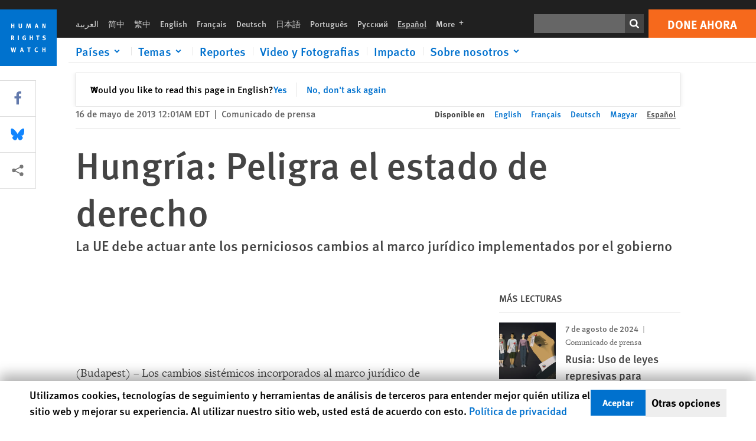

--- FILE ---
content_type: text/html; charset=UTF-8
request_url: https://www.hrw.org/es/news/2013/05/16/hungria-peligra-el-estado-de-derecho
body_size: 43720
content:
<!DOCTYPE html>
<html lang="es" dir="ltr" prefix="og: https://ogp.me/ns#">
  <head>
    <meta charset="utf-8" />
<script>window['sa_metadata'] = {"title":"Hungr\u00eda: Peligra el estado de derecho","langcode":"es","node_id":"249670","entity_type":"node","node_type":"news","created":"1368676900","region_country":["Europe\/Central Asia","Hungary","European Union"],"topic":["Press Freedom","Free Speech"],"news_type":["News Release"]};</script>
<script async defer src="/libraries/custom/simpleanalytics.js"></script>
<script src="/modules/custom/hrw_consent/js/hrwconsent.js?v=1.7"></script>
<script>
        HrwConsent = new HrwConsent;
        HrwConsentSettings.domain = 'hrw.org';
        HrwConsentSettings.expires = 365;
      </script>
<script>var _mtm = window._mtm = window._mtm || [];_mtm.push({"mtm.startTime": (new Date().getTime()), "event": "mtm.Start"});var d = document, g = d.createElement("script"), s = d.getElementsByTagName("script")[0];g.type = "text/javascript";g.async = true;g.src="https://open-analytics.hrw.org/js/container_MOFt5fSb.js";s.parentNode.insertBefore(g, s);</script>
<link rel="canonical" href="https://www.hrw.org/es/news/2013/05/16/hungria-peligra-el-estado-de-derecho" />
<meta name="google" content="H_DzcJuJMJKVAO6atlPsK4HHr2WienspT6e74P5fVFY" />
<meta property="og:site_name" content="Human Rights Watch" />
<meta property="og:url" content="https://www.hrw.org/es/news/2013/05/16/hungria-peligra-el-estado-de-derecho" />
<meta property="og:title" content="Hungría: Peligra el estado de derecho" />
<meta property="og:updated_time" content="2020-10-24T19:31:03-0400" />
<meta property="article:publisher" content="https://www.facebook.com/HumanRightsWatch" />
<meta property="article:published_time" content="2013-05-16T00:01:40-0400" />
<meta property="article:modified_time" content="2020-10-24T19:31:03-0400" />
<meta name="twitter:card" content="summary_large_image" />
<meta name="twitter:site" content="@hrw" />
<meta name="twitter:title" content="Hungría: Peligra el estado de derecho" />
<meta name="twitter:site:id" content="14700316" />
<meta name="Generator" content="Drupal 10 (https://www.drupal.org)" />
<meta name="MobileOptimized" content="width" />
<meta name="HandheldFriendly" content="true" />
<meta name="viewport" content="width=device-width, initial-scale=1.0" />
<script type="application/ld+json">{
    "@context": "https://schema.org",
    "@graph": [
        {
            "@type": "NewsArticle",
            "headline": "Hungría: Peligra el estado de derecho",
            "datePublished": "2013-05-16T00:01:40-0400",
            "dateModified": "2020-10-24T19:31:03-0400",
            "publisher": {
                "@type": "NGO",
                "@id": "https://www.hrw.org/es",
                "name": "Human Rights Watch",
                "url": "https://www.hrw.org/es",
                "logo": {
                    "@type": "ImageObject",
                    "representativeOfPage": "False",
                    "url": "https://www.hrw.org/es/themes/custom/hrw_design/dist/app-drupal/assets/logo.svg"
                }
            },
            "mainEntityOfPage": "https://www.hrw.org/es/news/2013/05/16/hungria-peligra-el-estado-de-derecho"
        },
        {
            "@type": "WebPage",
            "@id": "https://www.hrw.org/es/news/2013/05/16/hungria-peligra-el-estado-de-derecho",
            "speakable": {
                "@type": "SpeakableSpecification",
                "cssSelector": "#block-hrw-design-content"
            }
        }
    ]
}</script>
<link rel="icon" href="/sites/default/files/favicon.ico" type="image/vnd.microsoft.icon" />
<script src="/sites/default/files/google_tag/hrw_tag_manager/google_tag.script.js?t9oo5h" defer></script>
<link rel="preload" as="font" href="/themes/custom/hrw_design/dist/app-drupal/assets/fonts/main/Fonts/38b5004a-00f0-4ad8-a6f6-4c8fe48b074b.woff2" type="font/woff2" crossorigin />
<link rel="preload" as="font" href="/themes/custom/hrw_design/dist/app-drupal/assets/fonts/main/Fonts/32a02776-64bf-464c-9c4f-4f57df3d72d6.woff2" type="font/woff2" crossorigin />
<link rel="preload" as="font" href="/themes/custom/hrw_design/dist/app-drupal/assets/fonts/main/Fonts/b273cf7b-f375-4188-9216-9101312446b2.woff2" type="font/woff2" crossorigin />

    <title>Hungría: Peligra el estado de derecho | Human Rights Watch</title>
    <link rel="stylesheet" media="all" href="/sites/default/files/css/css_Yws0R9nX7MuJix0zz8ymGtJaN5vBLA1t5xsH7PEN9Ew.css?delta=0&amp;language=es&amp;theme=hrw_design&amp;include=[base64]" />
<link rel="stylesheet" media="all" href="/sites/default/files/css/css_kkzVUCY_oD8C6DmHlbsS8e2c4rKBc7Iv9WHU8KT6e-E.css?delta=1&amp;language=es&amp;theme=hrw_design&amp;include=[base64]" />
<link rel="stylesheet" media="print" href="//fast.fonts.net/t/1.css?apiType=css&amp;projectid=b0af8052-798a-4f60-9b66-62993aa79ad2" async defer />

    <script src="/sites/default/files/js/js_tS_eBIoUabe6Zmx6cEF7atTdjtzp9S8D3Gieam-qGpw.js?scope=header&amp;delta=0&amp;language=es&amp;theme=hrw_design&amp;include=[base64]"></script>

  </head>
  <body class="ltr">
    <noscript><iframe src="https://www.googletagmanager.com/ns.html?id=GTM-W5D7ZP" height="0" width="0" style="display:none;visibility:hidden"></iframe></noscript>
      <div class="dialog-off-canvas-main-canvas" data-off-canvas-main-canvas>
    
<div class="page page--node--news">
      <header>
            <a href="#hrw-cookie-dialog" id="hrw-cookie-popup-skip-link" class="visually-hidden focusable" aria-hidden="true" tabindex="-1">
        Skip to cookie privacy notice
      </a>
      <a href="#main-content" class="visually-hidden focusable">
        Skip to main content
      </a>
      

                <div class="region--header">
          <div class="header-bar hidden xl:flex w-full justify-center relative z-30">
  <span class="bg-gray-900 absolute h-16 w-full z-n10"></span>
  <div class="header-bar__container flex w-lg mt-4">
    <div class="header-bar__logo block absolute z-10 w-14 h-14 xl:w-24 xl:h-24 xl:relative flex-shrink-0">
       <a href="/es">         <svg xmlns="http://www.w3.org/2000/svg" width="62" height="62" viewBox="0 0 62 62" fill="none">
    <g clip-path="url(#clip0_1358_62)">
        <mask id="mask0_1358_62" style="mask-type:luminance" maskUnits="userSpaceOnUse" x="0" y="0" width="62" height="62">
            <path d="M62 0H0V62H62V0Z" fill="white"/>
        </mask>
        <g mask="url(#mask0_1358_62)">
            <path d="M62 0H0V62H62V0Z" fill="#0072CE"/>
            <path d="M13.2008 18.3186H14.6278V20.5341H15.6424V15.5703H14.6278V17.4974H13.2008V15.5703H12.2081V20.5341H13.2008V18.3186Z" fill="white"/>
            <path d="M23.9124 19.691C23.9854 19.4757 23.9927 19.3844 23.9927 18.9136V15.5703H22.9781V18.7494C22.9781 19.0121 22.9781 19.0851 22.9635 19.191C22.9197 19.5559 22.6423 19.7713 22.2044 19.7713C21.8759 19.7713 21.6386 19.6509 21.5255 19.4282C21.4671 19.3187 21.4416 19.1435 21.4416 18.8333V15.5703H20.4197V19.0267C20.4197 19.5049 20.4708 19.7056 20.635 19.9611C20.9124 20.3954 21.4708 20.6254 22.2263 20.6254C23.2956 20.6254 23.7846 20.0815 23.9124 19.691Z" fill="white"/>
            <path d="M30.7336 20.5341H31.584L32.3687 17.8186C32.4525 17.5193 32.4964 17.3405 32.5547 17.0558C32.5547 17.3186 32.5693 17.5704 32.5912 17.8843L32.7774 20.5341H33.7555L33.3138 15.5703H32.0438L31.3722 18.034C31.2919 18.326 31.2373 18.5851 31.1934 18.8406C31.1495 18.5851 31.1168 18.4136 31.0218 18.0559L30.3723 15.5703H29.0949L28.6313 20.5341H29.6241L29.7957 17.9391C29.8175 17.6325 29.8322 17.3405 29.8322 17.0448C29.8833 17.3295 29.9671 17.6799 30.0328 17.9245L30.7408 20.5305L30.7336 20.5341Z" fill="white"/>
            <path d="M39.7445 17.6069C39.8357 17.2346 39.9781 16.6506 39.9781 16.6506C39.9781 16.6506 40.1279 17.3003 40.179 17.5302C40.2846 18.0084 40.449 18.5303 40.449 18.5303H39.4781C39.584 18.2018 39.6497 17.9646 39.7445 17.6106M39.2373 19.3625H40.6936L41.0437 20.5414H42.1168L40.5512 15.563H39.4744L37.8468 20.5414H38.8906L39.241 19.3625H39.2373Z" fill="white"/>
            <path d="M47.2847 18.4136C47.2775 17.9975 47.27 17.4135 47.2336 17.0047C47.3249 17.3113 47.6277 18.0121 47.9052 18.6325L48.7556 20.5341H49.7994V15.5703H48.8503L48.8724 17.5996C48.8796 17.9427 48.916 18.5778 48.949 18.9647C48.8503 18.607 48.6569 18.0851 48.4051 17.5595L47.4563 15.574H46.3505V20.5378H47.3139L47.2847 18.4172V18.4136Z" fill="white"/>
            <path d="M14.2701 30.6294C14.1351 30.7499 13.949 30.7938 13.5219 30.7938H13.1862V29.4507H13.5438C13.7884 29.4507 13.9928 29.4797 14.1059 29.5236C14.3431 29.6111 14.4636 29.8229 14.4636 30.1294C14.4636 30.3375 14.3906 30.5163 14.2701 30.6294ZM15.511 30.1076C15.511 29.2352 14.9307 28.6514 14.0548 28.6514H12.2044V33.6151H13.1825V31.5421C13.2482 31.5492 13.2884 31.5639 13.3395 31.5857C13.5183 31.6661 13.6679 31.9069 14.1606 32.8012C14.3541 33.1516 14.4307 33.2865 14.6241 33.6151H15.803C15.803 33.6151 14.8942 32.042 14.6095 31.6842C14.5439 31.6003 14.5037 31.5564 14.4015 31.4763C15.0147 31.4617 15.5074 30.8484 15.5074 30.1039" fill="white"/>
            <path d="M20.5693 28.6514H19.5255V33.6151H20.5693V28.6514Z" fill="white"/>
            <path d="M26.5839 31.6735H27.3395V32.8014C27.1751 32.8889 26.9963 32.9219 26.7738 32.9219C26.4527 32.9219 26.1826 32.8232 25.9964 32.6444C25.7481 32.3961 25.6241 31.9363 25.6241 31.2283C25.6241 30.4873 25.7082 29.9509 26.0437 29.6297C26.2153 29.4653 26.4636 29.3815 26.7592 29.3815C27.1386 29.3815 27.4744 29.502 27.7956 29.7683L28.3248 29.1478C27.8906 28.7681 27.3467 28.5747 26.7483 28.5747C26.2773 28.5747 25.9051 28.6806 25.5403 28.9251C24.8469 29.3886 24.5037 30.1334 24.5037 31.1807C24.5037 31.9254 24.6679 32.4509 25.0329 32.9182C25.4344 33.4328 25.9817 33.6736 26.7262 33.6736C27.3103 33.6736 27.8688 33.5312 28.3759 33.2321V30.8595H26.4561L26.5839 31.6735Z" fill="white"/>
            <path d="M34.8723 30.582H33.4453V28.6514H32.4525V33.6151H33.4453V31.4032H34.8723V33.6151H35.8869V28.6514H34.8723V30.582Z" fill="white"/>
            <path d="M39.6096 29.4797H40.821V33.6151H41.8359V29.4797H43.0218L43.1862 28.6514H39.6096V29.4797Z" fill="white"/>
            <path d="M50.0767 32.0528C50.0767 31.3155 49.635 30.7972 48.8213 30.5745L48.2226 30.4103C47.8102 30.2972 47.6753 30.1695 47.6753 29.9104C47.6753 29.5746 47.96 29.3372 48.3687 29.3372C48.7409 29.3372 49.0767 29.4431 49.5256 29.7169L49.9963 29.0014C49.5621 28.6877 48.9453 28.5015 48.3394 28.5015C47.2884 28.5015 46.562 29.1294 46.562 30.0381C46.562 30.3156 46.6352 30.5745 46.7701 30.7972C46.9489 31.0965 47.2554 31.29 47.7482 31.4251L48.2992 31.5747C48.7409 31.6952 48.949 31.8958 48.949 32.217C48.949 32.6587 48.6497 32.896 48.0765 32.896C47.5766 32.896 47.1788 32.739 46.7118 32.4945L46.3395 33.2717C46.8395 33.5564 47.4672 33.7209 48.0329 33.7209C49.2702 33.7209 50.0838 33.0565 50.0838 32.0491" fill="white"/>
            <path d="M16.1934 43.6195C16.0876 44.1048 15.938 45.1122 15.9234 45.2692C15.9234 45.2692 15.8029 44.4188 15.708 43.9552L15.2518 41.7324H14.1606L13.719 43.7397C13.5693 44.4259 13.4818 45.134 13.4635 45.3274C13.4635 45.3274 13.3978 44.6194 13.2007 43.6924L12.7737 41.7359H11.7153L12.9015 46.7435H14.0365L14.4489 44.7069C14.5985 43.9771 14.6861 43.2799 14.6861 43.2799C14.7007 43.4149 14.7774 44.0574 14.9197 44.7216L15.3613 46.7435H16.4526L17.6533 41.7359H16.6022L16.1934 43.6229V43.6195Z" fill="white"/>
            <path d="M23.4271 44.6925C23.5329 44.3641 23.5986 44.1268 23.6935 43.7729C23.7847 43.4004 23.9307 42.8166 23.9307 42.8166C23.9307 42.8166 24.0804 43.4661 24.1314 43.6963C24.2373 44.1742 24.4015 44.6962 24.4015 44.6962H23.4307L23.4271 44.6925ZM23.4198 41.7217L21.792 46.7H22.8358L23.1862 45.521H24.6424L24.9927 46.7H26.0621L24.5001 41.7217H23.4234H23.4198Z" fill="white"/>
            <path d="M29.916 42.561H31.1314V46.6999H32.146V42.561H33.3322L33.4964 41.7324H29.916V42.561Z" fill="white"/>
            <path d="M40.1351 46.0139C39.708 46.0139 39.3794 45.8204 39.1788 45.4554C39.0293 45.1853 38.9707 44.8059 38.9707 44.1269C38.9707 43.5465 39.0583 43.1341 39.2482 42.8494C39.4271 42.5868 39.7554 42.4189 40.0912 42.4189C40.3685 42.4189 40.6351 42.5099 40.8831 42.6961L41.3322 42.0174C41.0621 41.78 40.5693 41.623 40.0766 41.623C39.2773 41.623 38.562 42.0538 38.1789 42.7728C37.9524 43.2036 37.8431 43.6926 37.8431 44.3166C37.8431 45.0467 38.0437 45.6454 38.4415 46.0942C38.8467 46.5578 39.376 46.7805 40.0619 46.7805C40.6276 46.7805 41.0475 46.6381 41.4416 46.3167L40.9852 45.689C40.6933 45.9263 40.427 46.0102 40.1351 46.0102" fill="white"/>
            <path d="M48.7774 43.6631H47.3504V41.7324H46.3576V46.6999H47.3504V44.4842H48.7774V46.6999H49.7919V41.7324H48.7774V43.6631Z" fill="white"/>
        </g>
    </g>
    <defs>
        <clipPath id="clip0_1358_62">
            <rect width="62" height="62" fill="white"/>
        </clipPath>
    </defs>
</svg>       </a>     </div>
    <div class="header-bar__content flex flex-col w-full">
      <div class="header-bar__content-inner flex justify-end w-full xl:justify-between xl:pl-6 bg-gray-900 text-white">
        <div class="header-bar__language hidden xl:inline-flex items-center">
          



  <nav aria-label="Idiomas" class="translations-bar items-baseline inline-flex flex-wrap ">
    <ul class="translations-bar__languages-list inline-flex flex-wrap ">
          <li class="translations-bar__language">
                  <a href="/ar"
             title="Arabic"
             class="language-link font-sans text-xs lg:text-sm px-1 x2l:px-2 hover-focus:underline text-gray-400 hover-focus:text-white"
             xml:lang="ar" lang="ar">
            العربية
          </a>
        
      </li>
          <li class="translations-bar__language">
                  <a href="/zh-hans"
             title="Chinese Simplified"
             class="language-link font-sans text-xs lg:text-sm px-1 x2l:px-2 hover-focus:underline text-gray-400 hover-focus:text-white"
             xml:lang="zh-hans" lang="zh-hans">
            简中
          </a>
        
      </li>
          <li class="translations-bar__language">
                  <a href="/zh-hant"
             title="Chinese Traditional"
             class="language-link font-sans text-xs lg:text-sm px-1 x2l:px-2 hover-focus:underline text-gray-400 hover-focus:text-white"
             xml:lang="zh-hant" lang="zh-hant">
            繁中
          </a>
        
      </li>
          <li class="translations-bar__language">
                  <a href="/news/2013/05/16/hungary-rule-law-under-threat"
             title="English"
             class="language-link font-sans text-xs lg:text-sm px-1 x2l:px-2 hover-focus:underline text-gray-400 hover-focus:text-white"
             xml:lang="en" lang="en">
            English
          </a>
        
      </li>
          <li class="translations-bar__language">
                  <a href="/fr/news/2013/05/16/hongrie-letat-de-droit-menace"
             title="French"
             class="language-link font-sans text-xs lg:text-sm px-1 x2l:px-2 hover-focus:underline text-gray-400 hover-focus:text-white"
             xml:lang="fr" lang="fr">
            Français
          </a>
        
      </li>
          <li class="translations-bar__language">
                  <a href="/de/news/2013/05/16/ungarn-rechtsstaat-unter-beschuss"
             title="German"
             class="language-link font-sans text-xs lg:text-sm px-1 x2l:px-2 hover-focus:underline text-gray-400 hover-focus:text-white"
             xml:lang="de" lang="de">
            Deutsch
          </a>
        
      </li>
          <li class="translations-bar__language">
                  <a href="/ja"
             title="Japanese"
             class="language-link font-sans text-xs lg:text-sm px-1 x2l:px-2 hover-focus:underline text-gray-400 hover-focus:text-white"
             xml:lang="ja" lang="ja">
            日本語
          </a>
        
      </li>
          <li class="translations-bar__language">
                  <a href="/pt"
             title="Portugese"
             class="language-link font-sans text-xs lg:text-sm px-1 x2l:px-2 hover-focus:underline text-gray-400 hover-focus:text-white"
             xml:lang="pt" lang="pt">
            Português
          </a>
        
      </li>
          <li class="translations-bar__language">
                  <a href="/ru"
             title="Russian"
             class="language-link font-sans text-xs lg:text-sm px-1 x2l:px-2 hover-focus:underline text-gray-400 hover-focus:text-white"
             xml:lang="ru" lang="ru">
            Русский
          </a>
        
      </li>
          <li class="translations-bar__language">
                <span
           class=" font-sans text-xs lg:text-sm px-1 x2l:px-2 active underline text-gray-400"
           xml:lang="es" lang="es">
          Español
        </span>
        
      </li>
              <li class="translations-bar__language">
        <a href="/es/languages?language=es"
           title="More"
           class="language-link font-sans text-xs lg:text-sm px-1 x2l:px-2 hover-focus:underline text-gray-400 hover-focus:text-white">
          More <span class='sr-only'>languages</span>
          


<div class="icon fill-current  w-4 inline-block">
  <svg viewBox="0 0 20 20" fill="currentColor"  role="img"  focusable="false"  aria-hidden="true"  >
        <use xlink:href="/themes/custom/hrw_design/dist/app-drupal/assets/spritemap.svg?cacheBuster=250315#sprite-plus"></use>
  </svg>
</div>
        </a>
      </li>
      </ul>
</nav>


        </div>
        <div class="header-bar__utilities flex flex-col-reverse w-full xl:w-auto xl:flex-row xl:items-center">
          <div class="header-bar__search hidden xl:p-0 xl:mr-2 xl:flex">
                          <div class="search-input">
      <form class="search-form" action="/es/sitesearch" method="get"
          id="search_form_1992018743" accept-charset="UTF-8">
      <div class="flex">
        <div class="form-item form-type-textfield inline-block flex-grow">
          <label class="sr-only text-white" for="apachesolr_panels_search_form_338524012">Buscar</label>
          <input title="Enter the terms you wish to search for."
                 type="text"
                 id="apachesolr_panels_search_form_338524012"
                 name="search"
                 value=""
                 size="15"
                 maxlength="128"
                 class="form-text relative bg-gray-700 text-white h-8 py-1 px-2 text-sm font-light w-full">
        </div>
        <button type="submit" value="Search" title="Buscar" class="form-submit inline-flex justify-center h-8 w-8 bg-gray-900 hover-focus:bg-black text-white xl:bg-gray-800">
          


<div class="icon fill-current self-center w-4 inline-block">
  <svg viewBox="0 0 20 20" fill="currentColor"  role="img"  focusable="false"  aria-hidden="true"  >
        <use xlink:href="/themes/custom/hrw_design/dist/app-drupal/assets/spritemap.svg?cacheBuster=250315#sprite-search"></use>
  </svg>
</div>
        </button>
      </div>
    </form>
  </div>
                      </div>
          <div class="header-bar__cta flex justify-end xl:block">
                          






<a   class="uppercase btn btn-secondary btn-lg  h-12 font-bold w-full" href=https://donate.hrw.org/page/107245/donate/1?ea.tracking.id=EP2022EVpgdonate&amp;promo_id=1000>
        <span class="btn-text ">Done ahora</span>
  </a>
                      </div>
        </div>
                      </div>
      <div class="header-bar__nav flex mobile-hide-position flex-col max-h-0 overflow-hidden transition justify-start xl:flex-row xl:overflow-visible xl:max-h-full">
                                  <div class="header-bar__nav-wrapper w-full xl:pt-1 xl:pl-5">
            
<noscript>
  <header class="w-full">
    <div class="nav-desktop">
              <div class="nav-desktop__content flex w-full justify-start">
          <ul role="tablist" class="nav-desktop__primary flex flex-row flex-wrap flex-grow mb-4 relative list-none p-0 border-b border-gray-200">
                          <li itemid="" role="tab" class="nav-desktop__menu-item items-baseline p-0 relative separator-bar-absolute">
                <div class="menu-item__item-content py-2 xl:p-1 x2l:px-3 x3l:px-5 bg-white text-blue-700 text-xl font-light relative hover:text-white hover-focus:bg-blue-700">
                  <a href="/countries">Países</a>
                </div>
              </li>
                          <li itemid="" role="tab" class="nav-desktop__menu-item items-baseline p-0 relative separator-bar-absolute">
                <div class="menu-item__item-content py-2 xl:p-1 x2l:px-3 x3l:px-5 bg-white text-blue-700 text-xl font-light relative hover:text-white hover-focus:bg-blue-700">
                  <a href="/topic/womens-rights">Temas</a>
                </div>
              </li>
                          <li itemid="" role="tab" class="nav-desktop__menu-item items-baseline p-0 relative separator-bar-absolute">
                <div class="menu-item__item-content py-2 xl:p-1 x2l:px-3 x3l:px-5 bg-white text-blue-700 text-xl font-light relative hover:text-white hover-focus:bg-blue-700">
                  <a href="/publications">Reportes</a>
                </div>
              </li>
                          <li itemid="" role="tab" class="nav-desktop__menu-item items-baseline p-0 relative separator-bar-absolute">
                <div class="menu-item__item-content py-2 xl:p-1 x2l:px-3 x3l:px-5 bg-white text-blue-700 text-xl font-light relative hover:text-white hover-focus:bg-blue-700">
                  <a href="/video-photos">Video y Fotografias</a>
                </div>
              </li>
                          <li itemid="" role="tab" class="nav-desktop__menu-item items-baseline p-0 relative separator-bar-absolute">
                <div class="menu-item__item-content py-2 xl:p-1 x2l:px-3 x3l:px-5 bg-white text-blue-700 text-xl font-light relative hover:text-white hover-focus:bg-blue-700">
                  <a href="/impact">Impacto</a>
                </div>
              </li>
                          <li itemid="" role="tab" class="nav-desktop__menu-item items-baseline p-0 relative separator-bar-absolute">
                <div class="menu-item__item-content py-2 xl:p-1 x2l:px-3 x3l:px-5 bg-white text-blue-700 text-xl font-light relative hover:text-white hover-focus:bg-blue-700">
                  <a href="/about/about-us">Sobre nosotros</a>
                </div>
              </li>
                      </ul>
        </div>
                </div>
  </header>
</noscript>
            
<div id="vue-header"></div>
          </div>
                              </div>
      
    </div>
  </div>
</div>
                                                                                                                                                                            <div class="mobile_header" id="hrw_components__mobile_header">
  <div class="mobile_header__wrapper">
    <div class="mobile_header__logo">
              <a href="/es">
            <svg xmlns="http://www.w3.org/2000/svg" width="62" height="62" viewBox="0 0 62 62" fill="none">
    <g clip-path="url(#clip0_1358_62)">
        <mask id="mask0_1358_62" style="mask-type:luminance" maskUnits="userSpaceOnUse" x="0" y="0" width="62" height="62">
            <path d="M62 0H0V62H62V0Z" fill="white"/>
        </mask>
        <g mask="url(#mask0_1358_62)">
            <path d="M62 0H0V62H62V0Z" fill="#0072CE"/>
            <path d="M13.2008 18.3186H14.6278V20.5341H15.6424V15.5703H14.6278V17.4974H13.2008V15.5703H12.2081V20.5341H13.2008V18.3186Z" fill="white"/>
            <path d="M23.9124 19.691C23.9854 19.4757 23.9927 19.3844 23.9927 18.9136V15.5703H22.9781V18.7494C22.9781 19.0121 22.9781 19.0851 22.9635 19.191C22.9197 19.5559 22.6423 19.7713 22.2044 19.7713C21.8759 19.7713 21.6386 19.6509 21.5255 19.4282C21.4671 19.3187 21.4416 19.1435 21.4416 18.8333V15.5703H20.4197V19.0267C20.4197 19.5049 20.4708 19.7056 20.635 19.9611C20.9124 20.3954 21.4708 20.6254 22.2263 20.6254C23.2956 20.6254 23.7846 20.0815 23.9124 19.691Z" fill="white"/>
            <path d="M30.7336 20.5341H31.584L32.3687 17.8186C32.4525 17.5193 32.4964 17.3405 32.5547 17.0558C32.5547 17.3186 32.5693 17.5704 32.5912 17.8843L32.7774 20.5341H33.7555L33.3138 15.5703H32.0438L31.3722 18.034C31.2919 18.326 31.2373 18.5851 31.1934 18.8406C31.1495 18.5851 31.1168 18.4136 31.0218 18.0559L30.3723 15.5703H29.0949L28.6313 20.5341H29.6241L29.7957 17.9391C29.8175 17.6325 29.8322 17.3405 29.8322 17.0448C29.8833 17.3295 29.9671 17.6799 30.0328 17.9245L30.7408 20.5305L30.7336 20.5341Z" fill="white"/>
            <path d="M39.7445 17.6069C39.8357 17.2346 39.9781 16.6506 39.9781 16.6506C39.9781 16.6506 40.1279 17.3003 40.179 17.5302C40.2846 18.0084 40.449 18.5303 40.449 18.5303H39.4781C39.584 18.2018 39.6497 17.9646 39.7445 17.6106M39.2373 19.3625H40.6936L41.0437 20.5414H42.1168L40.5512 15.563H39.4744L37.8468 20.5414H38.8906L39.241 19.3625H39.2373Z" fill="white"/>
            <path d="M47.2847 18.4136C47.2775 17.9975 47.27 17.4135 47.2336 17.0047C47.3249 17.3113 47.6277 18.0121 47.9052 18.6325L48.7556 20.5341H49.7994V15.5703H48.8503L48.8724 17.5996C48.8796 17.9427 48.916 18.5778 48.949 18.9647C48.8503 18.607 48.6569 18.0851 48.4051 17.5595L47.4563 15.574H46.3505V20.5378H47.3139L47.2847 18.4172V18.4136Z" fill="white"/>
            <path d="M14.2701 30.6294C14.1351 30.7499 13.949 30.7938 13.5219 30.7938H13.1862V29.4507H13.5438C13.7884 29.4507 13.9928 29.4797 14.1059 29.5236C14.3431 29.6111 14.4636 29.8229 14.4636 30.1294C14.4636 30.3375 14.3906 30.5163 14.2701 30.6294ZM15.511 30.1076C15.511 29.2352 14.9307 28.6514 14.0548 28.6514H12.2044V33.6151H13.1825V31.5421C13.2482 31.5492 13.2884 31.5639 13.3395 31.5857C13.5183 31.6661 13.6679 31.9069 14.1606 32.8012C14.3541 33.1516 14.4307 33.2865 14.6241 33.6151H15.803C15.803 33.6151 14.8942 32.042 14.6095 31.6842C14.5439 31.6003 14.5037 31.5564 14.4015 31.4763C15.0147 31.4617 15.5074 30.8484 15.5074 30.1039" fill="white"/>
            <path d="M20.5693 28.6514H19.5255V33.6151H20.5693V28.6514Z" fill="white"/>
            <path d="M26.5839 31.6735H27.3395V32.8014C27.1751 32.8889 26.9963 32.9219 26.7738 32.9219C26.4527 32.9219 26.1826 32.8232 25.9964 32.6444C25.7481 32.3961 25.6241 31.9363 25.6241 31.2283C25.6241 30.4873 25.7082 29.9509 26.0437 29.6297C26.2153 29.4653 26.4636 29.3815 26.7592 29.3815C27.1386 29.3815 27.4744 29.502 27.7956 29.7683L28.3248 29.1478C27.8906 28.7681 27.3467 28.5747 26.7483 28.5747C26.2773 28.5747 25.9051 28.6806 25.5403 28.9251C24.8469 29.3886 24.5037 30.1334 24.5037 31.1807C24.5037 31.9254 24.6679 32.4509 25.0329 32.9182C25.4344 33.4328 25.9817 33.6736 26.7262 33.6736C27.3103 33.6736 27.8688 33.5312 28.3759 33.2321V30.8595H26.4561L26.5839 31.6735Z" fill="white"/>
            <path d="M34.8723 30.582H33.4453V28.6514H32.4525V33.6151H33.4453V31.4032H34.8723V33.6151H35.8869V28.6514H34.8723V30.582Z" fill="white"/>
            <path d="M39.6096 29.4797H40.821V33.6151H41.8359V29.4797H43.0218L43.1862 28.6514H39.6096V29.4797Z" fill="white"/>
            <path d="M50.0767 32.0528C50.0767 31.3155 49.635 30.7972 48.8213 30.5745L48.2226 30.4103C47.8102 30.2972 47.6753 30.1695 47.6753 29.9104C47.6753 29.5746 47.96 29.3372 48.3687 29.3372C48.7409 29.3372 49.0767 29.4431 49.5256 29.7169L49.9963 29.0014C49.5621 28.6877 48.9453 28.5015 48.3394 28.5015C47.2884 28.5015 46.562 29.1294 46.562 30.0381C46.562 30.3156 46.6352 30.5745 46.7701 30.7972C46.9489 31.0965 47.2554 31.29 47.7482 31.4251L48.2992 31.5747C48.7409 31.6952 48.949 31.8958 48.949 32.217C48.949 32.6587 48.6497 32.896 48.0765 32.896C47.5766 32.896 47.1788 32.739 46.7118 32.4945L46.3395 33.2717C46.8395 33.5564 47.4672 33.7209 48.0329 33.7209C49.2702 33.7209 50.0838 33.0565 50.0838 32.0491" fill="white"/>
            <path d="M16.1934 43.6195C16.0876 44.1048 15.938 45.1122 15.9234 45.2692C15.9234 45.2692 15.8029 44.4188 15.708 43.9552L15.2518 41.7324H14.1606L13.719 43.7397C13.5693 44.4259 13.4818 45.134 13.4635 45.3274C13.4635 45.3274 13.3978 44.6194 13.2007 43.6924L12.7737 41.7359H11.7153L12.9015 46.7435H14.0365L14.4489 44.7069C14.5985 43.9771 14.6861 43.2799 14.6861 43.2799C14.7007 43.4149 14.7774 44.0574 14.9197 44.7216L15.3613 46.7435H16.4526L17.6533 41.7359H16.6022L16.1934 43.6229V43.6195Z" fill="white"/>
            <path d="M23.4271 44.6925C23.5329 44.3641 23.5986 44.1268 23.6935 43.7729C23.7847 43.4004 23.9307 42.8166 23.9307 42.8166C23.9307 42.8166 24.0804 43.4661 24.1314 43.6963C24.2373 44.1742 24.4015 44.6962 24.4015 44.6962H23.4307L23.4271 44.6925ZM23.4198 41.7217L21.792 46.7H22.8358L23.1862 45.521H24.6424L24.9927 46.7H26.0621L24.5001 41.7217H23.4234H23.4198Z" fill="white"/>
            <path d="M29.916 42.561H31.1314V46.6999H32.146V42.561H33.3322L33.4964 41.7324H29.916V42.561Z" fill="white"/>
            <path d="M40.1351 46.0139C39.708 46.0139 39.3794 45.8204 39.1788 45.4554C39.0293 45.1853 38.9707 44.8059 38.9707 44.1269C38.9707 43.5465 39.0583 43.1341 39.2482 42.8494C39.4271 42.5868 39.7554 42.4189 40.0912 42.4189C40.3685 42.4189 40.6351 42.5099 40.8831 42.6961L41.3322 42.0174C41.0621 41.78 40.5693 41.623 40.0766 41.623C39.2773 41.623 38.562 42.0538 38.1789 42.7728C37.9524 43.2036 37.8431 43.6926 37.8431 44.3166C37.8431 45.0467 38.0437 45.6454 38.4415 46.0942C38.8467 46.5578 39.376 46.7805 40.0619 46.7805C40.6276 46.7805 41.0475 46.6381 41.4416 46.3167L40.9852 45.689C40.6933 45.9263 40.427 46.0102 40.1351 46.0102" fill="white"/>
            <path d="M48.7774 43.6631H47.3504V41.7324H46.3576V46.6999H47.3504V44.4842H48.7774V46.6999H49.7919V41.7324H48.7774V43.6631Z" fill="white"/>
        </g>
    </g>
    <defs>
        <clipPath id="clip0_1358_62">
            <rect width="62" height="62" fill="white"/>
        </clipPath>
    </defs>
</svg>              </a>
          </div>
            <dialog class="mobile_menu" id="mobile-menu-mobile_header__mobile_menu" >
  <div class="modal-header">
    <div class="mobile_menu__close">
      <button type="button"                onclick="this.closest(&#039;dialog&#039;).close()"         data-component-id="hrw_components:button" class="hrw-button hrw-modal--close"
>
  <span class="sr-only">Cerrar</span>
      <svg width="24" height="24" viewBox="0 0 24 24" fill="none" xmlns="http://www.w3.org/2000/svg">
<path d="M6.12132 4L20.2635 18.1421L18.1421 20.2635L4 6.12132L6.12132 4Z" fill="#0071CE"/>
<path d="M20.2635 6.12132L6.12132 20.2635L4 18.1421L18.1421 4L20.2635 6.12132Z" fill="#0071CE"/>
</svg>

    </button>
    </div>
    <div class="mobile_menu__search_wrapper">
      <form action="/sitesearch" method="get" accept-charset="UTF-8" class="mobile_menu__search_form">
        <label for="mobile_menu__search" class="sr-only">Buscar</label>
        <input type="search" name="search" placeholder="Search hrw.org" id="mobile_menu__search" class="mobile_menu__search_input" autocomplete="off" aria-required="true" required/>
        <button                          type="submit" aria-polite="live" data-component-id="hrw_components:button" class="hrw-button mobile_menu__search_button"
>
  <span class="sr-only">Buscar</span>
      <?xml version="1.0" encoding="UTF-8"?>
<svg id="Layer_1" data-name="Layer 1" xmlns="http://www.w3.org/2000/svg" version="1.1" viewBox="0 0 24 24" width="24" height="24">
  <defs>
    <style>
      .cls-1 {
      fill: #0072ce;
      stroke-width: 0px;
      }
    </style>
  </defs>
  <path class="cls-1" d="M15.5,13.5c.7-1.1,1.1-2.4,1.1-3.7,0-3.8-3.1-6.9-6.9-6.9s-6.9,3.1-6.9,6.9,3.1,6.9,6.9,6.9,2.6-.4,3.7-1.1l4.6,4.6,2.1-2.1-4.6-4.6ZM9.8,13.7c-2.2,0-4-1.8-4-4s1.8-4,4-4,4,1.8,4,4-1.8,4-4,4Z"/>
</svg>
    </button>
      </form>
    </div>
  </div>
  <nav class="modal-body" aria-labelledby="mobile-menu-nav-mobile_header__mobile_menu">
    <h2 class="sr-only" id="mobile-menu-nav-mobile_header__mobile_menu">Primary navigation</h2>
      <div class="mobile_menu_item" data-component-id="hrw_components:mobile_menu_tree">
                      <button type="button"                         aria-expanded="false" aria-controls="mobile_menu_tree:2cddc307-64ce-4763-90a6-8129bf70afe4" aria-label="Click to expand Países" data-label-expand="Click to expand Países" data-label-close="Click to close Países" data-component-id="hrw_components:button" class="hrw-button mobile_menu_item__button"
>
  <span >Países</span>
      <svg width="24" height="24" viewBox="0 0 24 24" fill="none" xmlns="http://www.w3.org/2000/svg">
<path d="M12 16.4501L4 10.2508L6.31511 7.5498L12 11.8713L17.6334 7.5498L20 10.2508L12 16.4501Z" fill="#0071CE"/>
</svg>

    </button>
      <div class="mobile_menu_submenu" data-component-id="hrw_components:mobile_menu_tree" id="mobile_menu_tree:2cddc307-64ce-4763-90a6-8129bf70afe4">
          <div class="mobile_menu_item" data-component-id="hrw_components:mobile_menu_tree">
                      <button type="button"                         aria-expanded="false" aria-controls="taxonomy_menu.menu_link:taxonomy_menu.menu_link.region.9451" aria-label="Click to expand Américas" data-label-expand="Click to expand Américas" data-label-close="Click to close Américas" data-component-id="hrw_components:button" class="hrw-button mobile_menu_item__button"
>
  <span >Américas</span>
      <svg width="24" height="24" viewBox="0 0 24 24" fill="none" xmlns="http://www.w3.org/2000/svg">
<path d="M12 16.4501L4 10.2508L6.31511 7.5498L12 11.8713L17.6334 7.5498L20 10.2508L12 16.4501Z" fill="#0071CE"/>
</svg>

    </button>
      <div class="mobile_menu_submenu" data-component-id="hrw_components:mobile_menu_tree" id="taxonomy_menu.menu_link:taxonomy_menu.menu_link.region.9451">
          <div class="mobile_menu_item" data-component-id="hrw_components:mobile_menu_tree">
          <a href="/es/americas">All Américas</a>
      </div>
  <div class="mobile_menu_item" data-component-id="hrw_components:mobile_menu_tree">
          <a href="/es/americas/argentina">Argentina</a>
      </div>
  <div class="mobile_menu_item" data-component-id="hrw_components:mobile_menu_tree">
          <a href="/es/americas/bolivia">Bolivia</a>
      </div>
  <div class="mobile_menu_item" data-component-id="hrw_components:mobile_menu_tree">
          <a href="/es/americas/brasil">Brasil</a>
      </div>
  <div class="mobile_menu_item" data-component-id="hrw_components:mobile_menu_tree">
          <a href="/es/americas/canada">Canadá</a>
      </div>
  <div class="mobile_menu_item" data-component-id="hrw_components:mobile_menu_tree">
          <a href="/es/americas/chile">Chile</a>
      </div>
  <div class="mobile_menu_item" data-component-id="hrw_components:mobile_menu_tree">
          <a href="/es/americas/colombia">Colombia</a>
      </div>
  <div class="mobile_menu_item" data-component-id="hrw_components:mobile_menu_tree">
          <a href="/es/americas/costa-rica">Costa Rica</a>
      </div>
  <div class="mobile_menu_item" data-component-id="hrw_components:mobile_menu_tree">
          <a href="/es/americas/cuba">Cuba</a>
      </div>
  <div class="mobile_menu_item" data-component-id="hrw_components:mobile_menu_tree">
          <a href="/es/americas/ecuador">Ecuador</a>
      </div>
  <div class="mobile_menu_item" data-component-id="hrw_components:mobile_menu_tree">
          <a href="/es/americas/el-salvador">El Salvador</a>
      </div>
  <div class="mobile_menu_item" data-component-id="hrw_components:mobile_menu_tree">
          <a href="/es/americas/guatemala">Guatemala</a>
      </div>
  <div class="mobile_menu_item" data-component-id="hrw_components:mobile_menu_tree">
          <a href="/es/americas/haiti">Haití</a>
      </div>
  <div class="mobile_menu_item" data-component-id="hrw_components:mobile_menu_tree">
          <a href="/es/americas/honduras">Honduras</a>
      </div>
  <div class="mobile_menu_item" data-component-id="hrw_components:mobile_menu_tree">
          <a href="/es/americas/jamaica">Jamaica</a>
      </div>
  <div class="mobile_menu_item" data-component-id="hrw_components:mobile_menu_tree">
          <a href="/es/americas/mexico">México</a>
      </div>
  <div class="mobile_menu_item" data-component-id="hrw_components:mobile_menu_tree">
          <a href="/es/americas/nicaragua">Nicaragua</a>
      </div>
  <div class="mobile_menu_item" data-component-id="hrw_components:mobile_menu_tree">
          <a href="/es/americas/panama">Panamá</a>
      </div>
  <div class="mobile_menu_item" data-component-id="hrw_components:mobile_menu_tree">
          <a href="/es/americas/paraguay">Paraguay</a>
      </div>
  <div class="mobile_menu_item" data-component-id="hrw_components:mobile_menu_tree">
          <a href="/es/americas/peru">Perú</a>
      </div>
  <div class="mobile_menu_item" data-component-id="hrw_components:mobile_menu_tree">
          <a href="/es/americas/dominican-republic">República Dominicana</a>
      </div>
  <div class="mobile_menu_item" data-component-id="hrw_components:mobile_menu_tree">
          <a href="/es/americas/uruguay">Uruguay</a>
      </div>
  <div class="mobile_menu_item" data-component-id="hrw_components:mobile_menu_tree">
          <a href="/es/americas/venezuela">Venezuela</a>
      </div>
      </div>
      </div>
  <div class="mobile_menu_item" data-component-id="hrw_components:mobile_menu_tree">
                      <button type="button"                         aria-expanded="false" aria-controls="taxonomy_menu.menu_link:taxonomy_menu.menu_link.region.9452" aria-label="Click to expand Asia" data-label-expand="Click to expand Asia" data-label-close="Click to close Asia" data-component-id="hrw_components:button" class="hrw-button mobile_menu_item__button"
>
  <span >Asia</span>
      <svg width="24" height="24" viewBox="0 0 24 24" fill="none" xmlns="http://www.w3.org/2000/svg">
<path d="M12 16.4501L4 10.2508L6.31511 7.5498L12 11.8713L17.6334 7.5498L20 10.2508L12 16.4501Z" fill="#0071CE"/>
</svg>

    </button>
      <div class="mobile_menu_submenu" data-component-id="hrw_components:mobile_menu_tree" id="taxonomy_menu.menu_link:taxonomy_menu.menu_link.region.9452">
          <div class="mobile_menu_item" data-component-id="hrw_components:mobile_menu_tree">
          <a href="/es/asia">All Asia</a>
      </div>
  <div class="mobile_menu_item" data-component-id="hrw_components:mobile_menu_tree">
          <a href="/es/asia/afganistan">Afganistán</a>
      </div>
  <div class="mobile_menu_item" data-component-id="hrw_components:mobile_menu_tree">
          <a href="/es/asia/australia">Australia</a>
      </div>
  <div class="mobile_menu_item" data-component-id="hrw_components:mobile_menu_tree">
          <a href="/es/asia/camboya">Camboya</a>
      </div>
  <div class="mobile_menu_item" data-component-id="hrw_components:mobile_menu_tree">
          <a href="/es/asia/china-y-el-tibet">China y el Tíbet</a>
      </div>
  <div class="mobile_menu_item" data-component-id="hrw_components:mobile_menu_tree">
          <a href="/es/asia/corea-del-norte">Corea del Norte</a>
      </div>
  <div class="mobile_menu_item" data-component-id="hrw_components:mobile_menu_tree">
          <a href="/es/asia/corea-del-sur">Corea del Sur</a>
      </div>
  <div class="mobile_menu_item" data-component-id="hrw_components:mobile_menu_tree">
          <a href="/es/asia/india">India</a>
      </div>
  <div class="mobile_menu_item" data-component-id="hrw_components:mobile_menu_tree">
          <a href="/es/asia/japan">Japón</a>
      </div>
  <div class="mobile_menu_item" data-component-id="hrw_components:mobile_menu_tree">
          <a href="/es/asia/myanmar-birmania">Myanmar (Birmania)</a>
      </div>
  <div class="mobile_menu_item" data-component-id="hrw_components:mobile_menu_tree">
          <a href="/es/asia/pakistan">Pakistán</a>
      </div>
  <div class="mobile_menu_item" data-component-id="hrw_components:mobile_menu_tree">
          <a href="/es/asia/tailandia">Tailandia</a>
      </div>
      </div>
      </div>
  <div class="mobile_menu_item" data-component-id="hrw_components:mobile_menu_tree">
                      <button type="button"                         aria-expanded="false" aria-controls="taxonomy_menu.menu_link:taxonomy_menu.menu_link.region.9456" aria-label="Click to expand Estados Unidos" data-label-expand="Click to expand Estados Unidos" data-label-close="Click to close Estados Unidos" data-component-id="hrw_components:button" class="hrw-button mobile_menu_item__button"
>
  <span >Estados Unidos</span>
      <svg width="24" height="24" viewBox="0 0 24 24" fill="none" xmlns="http://www.w3.org/2000/svg">
<path d="M12 16.4501L4 10.2508L6.31511 7.5498L12 11.8713L17.6334 7.5498L20 10.2508L12 16.4501Z" fill="#0071CE"/>
</svg>

    </button>
      <div class="mobile_menu_submenu" data-component-id="hrw_components:mobile_menu_tree" id="taxonomy_menu.menu_link:taxonomy_menu.menu_link.region.9456">
          <div class="mobile_menu_item" data-component-id="hrw_components:mobile_menu_tree">
          <a href="/es/estados-unidos">All Estados Unidos</a>
      </div>
  <div class="mobile_menu_item" data-component-id="hrw_components:mobile_menu_tree">
          <a href="/es/united-states/inmigracion">Inmigración</a>
      </div>
  <div class="mobile_menu_item" data-component-id="hrw_components:mobile_menu_tree">
          <a href="/es/estados-unidos/justicia-penal">Justicia penal</a>
      </div>
      </div>
      </div>
  <div class="mobile_menu_item" data-component-id="hrw_components:mobile_menu_tree">
                      <button type="button"                         aria-expanded="false" aria-controls="taxonomy_menu.menu_link:taxonomy_menu.menu_link.region.9453" aria-label="Click to expand Europa/Asia Central
" data-label-expand="Click to expand Europa/Asia Central
" data-label-close="Click to close Europa/Asia Central
" data-component-id="hrw_components:button" class="hrw-button mobile_menu_item__button"
>
  <span >Europa/Asia Central
</span>
      <svg width="24" height="24" viewBox="0 0 24 24" fill="none" xmlns="http://www.w3.org/2000/svg">
<path d="M12 16.4501L4 10.2508L6.31511 7.5498L12 11.8713L17.6334 7.5498L20 10.2508L12 16.4501Z" fill="#0071CE"/>
</svg>

    </button>
      <div class="mobile_menu_submenu" data-component-id="hrw_components:mobile_menu_tree" id="taxonomy_menu.menu_link:taxonomy_menu.menu_link.region.9453">
          <div class="mobile_menu_item" data-component-id="hrw_components:mobile_menu_tree">
          <a href="/es/europa/asia-central">All Europa/Asia Central
</a>
      </div>
  <div class="mobile_menu_item" data-component-id="hrw_components:mobile_menu_tree">
          <a href="/es/europa/asia-central/alemania">Alemania</a>
      </div>
  <div class="mobile_menu_item" data-component-id="hrw_components:mobile_menu_tree">
          <a href="/es/europa/asia-central/armenia">Armenia</a>
      </div>
  <div class="mobile_menu_item" data-component-id="hrw_components:mobile_menu_tree">
          <a href="/es/europe/central-asia/azerbaiyan">Azerbaiyán</a>
      </div>
  <div class="mobile_menu_item" data-component-id="hrw_components:mobile_menu_tree">
          <a href="/es/europe/central-asia/belgica">Bélgica</a>
      </div>
  <div class="mobile_menu_item" data-component-id="hrw_components:mobile_menu_tree">
          <a href="/es/europe/central-asia/bulgaria">Bulgaria</a>
      </div>
  <div class="mobile_menu_item" data-component-id="hrw_components:mobile_menu_tree">
          <a href="/es/europa/asia-central/espana">España</a>
      </div>
  <div class="mobile_menu_item" data-component-id="hrw_components:mobile_menu_tree">
          <a href="/es/europa/asia-central/francia">Francia</a>
      </div>
  <div class="mobile_menu_item" data-component-id="hrw_components:mobile_menu_tree">
          <a href="/es/europa/asia-central/grecia">Grecia</a>
      </div>
  <div class="mobile_menu_item" data-component-id="hrw_components:mobile_menu_tree">
          <a href="/es/europa/asia-central/hungria">Hungría</a>
      </div>
  <div class="mobile_menu_item" data-component-id="hrw_components:mobile_menu_tree">
          <a href="/es/europe/central-asia/italia">Italia</a>
      </div>
  <div class="mobile_menu_item" data-component-id="hrw_components:mobile_menu_tree">
          <a href="/es/europa/asia-central/polonia">Polonia</a>
      </div>
  <div class="mobile_menu_item" data-component-id="hrw_components:mobile_menu_tree">
          <a href="/es/europa/asia-central/reino-unido">Reino Unido</a>
      </div>
  <div class="mobile_menu_item" data-component-id="hrw_components:mobile_menu_tree">
          <a href="/es/europa/asia-central/rusia">Rusia</a>
      </div>
  <div class="mobile_menu_item" data-component-id="hrw_components:mobile_menu_tree">
          <a href="/es/yorotupazhong-yang-azia/santa-sede">Santa Sede</a>
      </div>
  <div class="mobile_menu_item" data-component-id="hrw_components:mobile_menu_tree">
          <a href="/es/europe/central-asia/suecia">Suecia</a>
      </div>
  <div class="mobile_menu_item" data-component-id="hrw_components:mobile_menu_tree">
          <a href="/es/europe/central-asia/turquia">Turquía</a>
      </div>
  <div class="mobile_menu_item" data-component-id="hrw_components:mobile_menu_tree">
          <a href="/es/europe/central-asia/ucrania">Ucrania</a>
      </div>
  <div class="mobile_menu_item" data-component-id="hrw_components:mobile_menu_tree">
          <a href="/es/europa/asia-central/union-europea">Unión Europea</a>
      </div>
  <div class="mobile_menu_item" data-component-id="hrw_components:mobile_menu_tree">
          <a href="/es/europe/central-asia/uzbekistan">Uzbekistán</a>
      </div>
      </div>
      </div>
  <div class="mobile_menu_item" data-component-id="hrw_components:mobile_menu_tree">
                      <button type="button"                         aria-expanded="false" aria-controls="taxonomy_menu.menu_link:taxonomy_menu.menu_link.region.9455" aria-label="Click to expand Oriente Medio/África del Norte" data-label-expand="Click to expand Oriente Medio/África del Norte" data-label-close="Click to close Oriente Medio/África del Norte" data-component-id="hrw_components:button" class="hrw-button mobile_menu_item__button"
>
  <span >Oriente Medio/África del Norte</span>
      <svg width="24" height="24" viewBox="0 0 24 24" fill="none" xmlns="http://www.w3.org/2000/svg">
<path d="M12 16.4501L4 10.2508L6.31511 7.5498L12 11.8713L17.6334 7.5498L20 10.2508L12 16.4501Z" fill="#0071CE"/>
</svg>

    </button>
      <div class="mobile_menu_submenu" data-component-id="hrw_components:mobile_menu_tree" id="taxonomy_menu.menu_link:taxonomy_menu.menu_link.region.9455">
          <div class="mobile_menu_item" data-component-id="hrw_components:mobile_menu_tree">
          <a href="/es/middle-east/north-africa">All Oriente Medio/África del Norte</a>
      </div>
  <div class="mobile_menu_item" data-component-id="hrw_components:mobile_menu_tree">
          <a href="/es/middle-east/n-africa/saudi-arabia">Arabia Saudita</a>
      </div>
  <div class="mobile_menu_item" data-component-id="hrw_components:mobile_menu_tree">
          <a href="/es/middle-east/n-africa/algeria">Argelia</a>
      </div>
  <div class="mobile_menu_item" data-component-id="hrw_components:mobile_menu_tree">
          <a href="/es/middle-east/n-africa/bahrain">Bahréin</a>
      </div>
  <div class="mobile_menu_item" data-component-id="hrw_components:mobile_menu_tree">
          <a href="/es/middle-east/n-africa/egypt">Egipto</a>
      </div>
  <div class="mobile_menu_item" data-component-id="hrw_components:mobile_menu_tree">
          <a href="/es/middle-east/n-africa/united-arab-emirates">Emiratos Árabes Unidos</a>
      </div>
  <div class="mobile_menu_item" data-component-id="hrw_components:mobile_menu_tree">
          <a href="/es/middle-east/n-africa/iraq">Irak</a>
      </div>
  <div class="mobile_menu_item" data-component-id="hrw_components:mobile_menu_tree">
          <a href="/es/middle-east/north-africa/iran">Irán</a>
      </div>
  <div class="mobile_menu_item" data-component-id="hrw_components:mobile_menu_tree">
          <a href="/es/oriente-medio/africa-del-norte/israel/palestina">Israel/Palestina</a>
      </div>
  <div class="mobile_menu_item" data-component-id="hrw_components:mobile_menu_tree">
          <a href="/es/middle-east/n-africa/jordan">Jordania</a>
      </div>
  <div class="mobile_menu_item" data-component-id="hrw_components:mobile_menu_tree">
          <a href="/es/middle-east/n-africa/kuwait">Kuwait</a>
      </div>
  <div class="mobile_menu_item" data-component-id="hrw_components:mobile_menu_tree">
          <a href="/es/middle-east/n-africa/lebanon">Líbano</a>
      </div>
  <div class="mobile_menu_item" data-component-id="hrw_components:mobile_menu_tree">
          <a href="/es/middle-east/n-africa/libya">Libia</a>
      </div>
  <div class="mobile_menu_item" data-component-id="hrw_components:mobile_menu_tree">
          <a href="/es/middle-east/n-africa/morocco/western-sahara">Marruecos/Sáhara Occidental</a>
      </div>
  <div class="mobile_menu_item" data-component-id="hrw_components:mobile_menu_tree">
          <a href="/es/middle-east/n-africa/oman">Omán</a>
      </div>
  <div class="mobile_menu_item" data-component-id="hrw_components:mobile_menu_tree">
          <a href="/es/oriente-medio/africa-del-norte/qatar">Qatar</a>
      </div>
  <div class="mobile_menu_item" data-component-id="hrw_components:mobile_menu_tree">
          <a href="/es/middle-east/n-africa/syria">Siria</a>
      </div>
  <div class="mobile_menu_item" data-component-id="hrw_components:mobile_menu_tree">
          <a href="/es/middle-east/n-africa/tunisia">Túnez</a>
      </div>
  <div class="mobile_menu_item" data-component-id="hrw_components:mobile_menu_tree">
          <a href="/es/middle-east/n-africa/yemen">Yemen</a>
      </div>
      </div>
      </div>
  <div class="mobile_menu_item" data-component-id="hrw_components:mobile_menu_tree">
                      <button type="button"                         aria-expanded="false" aria-controls="taxonomy_menu.menu_link:taxonomy_menu.menu_link.region.9450" aria-label="Click to expand África
" data-label-expand="Click to expand África
" data-label-close="Click to close África
" data-component-id="hrw_components:button" class="hrw-button mobile_menu_item__button"
>
  <span >África
</span>
      <svg width="24" height="24" viewBox="0 0 24 24" fill="none" xmlns="http://www.w3.org/2000/svg">
<path d="M12 16.4501L4 10.2508L6.31511 7.5498L12 11.8713L17.6334 7.5498L20 10.2508L12 16.4501Z" fill="#0071CE"/>
</svg>

    </button>
      <div class="mobile_menu_submenu" data-component-id="hrw_components:mobile_menu_tree" id="taxonomy_menu.menu_link:taxonomy_menu.menu_link.region.9450">
          <div class="mobile_menu_item" data-component-id="hrw_components:mobile_menu_tree">
          <a href="/es/africa">All África
</a>
      </div>
  <div class="mobile_menu_item" data-component-id="hrw_components:mobile_menu_tree">
          <a href="/es/africa/angola">Angola</a>
      </div>
  <div class="mobile_menu_item" data-component-id="hrw_components:mobile_menu_tree">
          <a href="/es/africa/burundi">Burundi</a>
      </div>
  <div class="mobile_menu_item" data-component-id="hrw_components:mobile_menu_tree">
          <a href="/es/africa/cameroon">Camerún</a>
      </div>
  <div class="mobile_menu_item" data-component-id="hrw_components:mobile_menu_tree">
          <a href="/es/africa/chad">Chad</a>
      </div>
  <div class="mobile_menu_item" data-component-id="hrw_components:mobile_menu_tree">
          <a href="/es/africa/cote-divoire">Costa de Marfil</a>
      </div>
  <div class="mobile_menu_item" data-component-id="hrw_components:mobile_menu_tree">
          <a href="/es/africa/eritrea">Eritrea</a>
      </div>
  <div class="mobile_menu_item" data-component-id="hrw_components:mobile_menu_tree">
          <a href="/es/africa/eswatini">Eswatini</a>
      </div>
  <div class="mobile_menu_item" data-component-id="hrw_components:mobile_menu_tree">
          <a href="/es/africa/ethiopia">Etiopía</a>
      </div>
  <div class="mobile_menu_item" data-component-id="hrw_components:mobile_menu_tree">
          <a href="/es/africa/ghana">Ghana</a>
      </div>
  <div class="mobile_menu_item" data-component-id="hrw_components:mobile_menu_tree">
          <a href="/es/africa/guinea">Guinea</a>
      </div>
  <div class="mobile_menu_item" data-component-id="hrw_components:mobile_menu_tree">
          <a href="/es/africa/equatorial-guinea">Guinea Ecuatorial</a>
      </div>
  <div class="mobile_menu_item" data-component-id="hrw_components:mobile_menu_tree">
          <a href="/es/africa/kenia">Kenia</a>
      </div>
  <div class="mobile_menu_item" data-component-id="hrw_components:mobile_menu_tree">
          <a href="/es/africa/liberia">Liberia</a>
      </div>
  <div class="mobile_menu_item" data-component-id="hrw_components:mobile_menu_tree">
          <a href="/es/africa/madagascar">Madagascar</a>
      </div>
  <div class="mobile_menu_item" data-component-id="hrw_components:mobile_menu_tree">
          <a href="/es/africa/malawi">Malawi</a>
      </div>
  <div class="mobile_menu_item" data-component-id="hrw_components:mobile_menu_tree">
          <a href="/es/africa/mali">Malí</a>
      </div>
  <div class="mobile_menu_item" data-component-id="hrw_components:mobile_menu_tree">
          <a href="/es/africa/mozambique">Mozambique</a>
      </div>
  <div class="mobile_menu_item" data-component-id="hrw_components:mobile_menu_tree">
          <a href="/es/africa/nigeria">Nigeria</a>
      </div>
  <div class="mobile_menu_item" data-component-id="hrw_components:mobile_menu_tree">
          <a href="/es/africa/central-african-republic">República Centroafricana</a>
      </div>
  <div class="mobile_menu_item" data-component-id="hrw_components:mobile_menu_tree">
          <a href="/es/africa/democratic-republic-congo">República Democrática del Congo</a>
      </div>
  <div class="mobile_menu_item" data-component-id="hrw_components:mobile_menu_tree">
          <a href="/es/africa/rwanda">Ruanda</a>
      </div>
  <div class="mobile_menu_item" data-component-id="hrw_components:mobile_menu_tree">
          <a href="/es/africa/senegal">Senegal</a>
      </div>
  <div class="mobile_menu_item" data-component-id="hrw_components:mobile_menu_tree">
          <a href="/es/africa/sierra-leona">Sierra Leona</a>
      </div>
  <div class="mobile_menu_item" data-component-id="hrw_components:mobile_menu_tree">
          <a href="/es/africa/somalia">Somalia</a>
      </div>
  <div class="mobile_menu_item" data-component-id="hrw_components:mobile_menu_tree">
          <a href="/es/africa/south-africa">Sudáfrica</a>
      </div>
  <div class="mobile_menu_item" data-component-id="hrw_components:mobile_menu_tree">
          <a href="/es/africa/sudan">Sudán</a>
      </div>
  <div class="mobile_menu_item" data-component-id="hrw_components:mobile_menu_tree">
          <a href="/es/africa/sudan-meridional">Sudán Meridional</a>
      </div>
  <div class="mobile_menu_item" data-component-id="hrw_components:mobile_menu_tree">
          <a href="/es/africa/tanzania-y-zanzibar">Tanzania y Zanzíbar</a>
      </div>
  <div class="mobile_menu_item" data-component-id="hrw_components:mobile_menu_tree">
          <a href="/es/africa/uganda">Uganda</a>
      </div>
  <div class="mobile_menu_item" data-component-id="hrw_components:mobile_menu_tree">
          <a href="/es/africa/zambia">Zambia</a>
      </div>
  <div class="mobile_menu_item" data-component-id="hrw_components:mobile_menu_tree">
          <a href="/es/africa/zimbabue">Zimbabue</a>
      </div>
      </div>
      </div>
      </div>
      </div>
  <div class="mobile_menu_item" data-component-id="hrw_components:mobile_menu_tree">
                      <button type="button"                         aria-expanded="false" aria-controls="mobile_menu_tree:73c3de2d-949e-4270-b46c-a51cba0071a9" aria-label="Click to expand Temas" data-label-expand="Click to expand Temas" data-label-close="Click to close Temas" data-component-id="hrw_components:button" class="hrw-button mobile_menu_item__button"
>
  <span >Temas</span>
      <svg width="24" height="24" viewBox="0 0 24 24" fill="none" xmlns="http://www.w3.org/2000/svg">
<path d="M12 16.4501L4 10.2508L6.31511 7.5498L12 11.8713L17.6334 7.5498L20 10.2508L12 16.4501Z" fill="#0071CE"/>
</svg>

    </button>
      <div class="mobile_menu_submenu" data-component-id="hrw_components:mobile_menu_tree" id="mobile_menu_tree:73c3de2d-949e-4270-b46c-a51cba0071a9">
          <div class="mobile_menu_item" data-component-id="hrw_components:mobile_menu_tree">
          <a href="/es/topic/armas">Armas</a>
      </div>
  <div class="mobile_menu_item" data-component-id="hrw_components:mobile_menu_tree">
          <a href="/es/topic/derechos-del-nino">Derechos del niño</a>
      </div>
  <div class="mobile_menu_item" data-component-id="hrw_components:mobile_menu_tree">
          <a href="/es/topic/crisis-y-conflictos">Crisis y conflictos</a>
      </div>
  <div class="mobile_menu_item" data-component-id="hrw_components:mobile_menu_tree">
          <a href="/es/topic/derechos-de-personas-con-discapacidad">Derechos de personas con discapacidad</a>
      </div>
  <div class="mobile_menu_item" data-component-id="hrw_components:mobile_menu_tree">
          <a href="/es/topic/justicia-economica-y-derechos">Justicia económica y derechos</a>
      </div>
  <div class="mobile_menu_item" data-component-id="hrw_components:mobile_menu_tree">
          <a href="/es/topic/medio-ambiente">Medio ambiente</a>
      </div>
  <div class="mobile_menu_item" data-component-id="hrw_components:mobile_menu_tree">
          <a href="/es/topic/libertad-de-expresion">Libertad de expresión</a>
      </div>
  <div class="mobile_menu_item" data-component-id="hrw_components:mobile_menu_tree">
          <a href="/es/topic/salud">Salud</a>
      </div>
  <div class="mobile_menu_item" data-component-id="hrw_components:mobile_menu_tree">
          <a href="/es/topic/derechos-de-personas-lgbt">Derechos de personas LGBT</a>
      </div>
  <div class="mobile_menu_item" data-component-id="hrw_components:mobile_menu_tree">
          <a href="/es/topic/refugees-and-migrants">Refugiados y migrantes</a>
      </div>
  <div class="mobile_menu_item" data-component-id="hrw_components:mobile_menu_tree">
          <a href="/es/topic/derechos-de-las-personas-mayores">Derechos de las personas mayores</a>
      </div>
  <div class="mobile_menu_item" data-component-id="hrw_components:mobile_menu_tree">
          <a href="/es/topic/justicia-internacional">Justicia internacional</a>
      </div>
  <div class="mobile_menu_item" data-component-id="hrw_components:mobile_menu_tree">
          <a href="/es/topic/free-speech/libertad-en-internet">Libertad en Internet</a>
      </div>
  <div class="mobile_menu_item" data-component-id="hrw_components:mobile_menu_tree">
          <a href="/es/topic/terrorism-counterterrorism">Contraterrorismo</a>
      </div>
  <div class="mobile_menu_item" data-component-id="hrw_components:mobile_menu_tree">
          <a href="/es/topic/torture">Tortura</a>
      </div>
  <div class="mobile_menu_item" data-component-id="hrw_components:mobile_menu_tree">
          <a href="/es/topic/naciones-unidas">Naciones Unidas</a>
      </div>
  <div class="mobile_menu_item" data-component-id="hrw_components:mobile_menu_tree">
          <a href="/es/topic/derechos-de-la-mujer">Derechos de la Mujer</a>
      </div>
      </div>
      </div>
  <div class="mobile_menu_item" data-component-id="hrw_components:mobile_menu_tree">
          <a href="/es/publications">Reportes</a>
      </div>
  <div class="mobile_menu_item" data-component-id="hrw_components:mobile_menu_tree">
          <a href="/es/video-photos">Video y Fotografias</a>
      </div>
  <div class="mobile_menu_item" data-component-id="hrw_components:mobile_menu_tree">
          <a href="/es/node/378413">Impacto</a>
      </div>
  <div class="mobile_menu_item" data-component-id="hrw_components:mobile_menu_tree">
                      <button type="button"                         aria-expanded="false" aria-controls="mobile_menu_tree:1e9465e3-d8ab-4c32-9a9d-931a2f8f2ee6" aria-label="Click to expand Sobre nosotros" data-label-expand="Click to expand Sobre nosotros" data-label-close="Click to close Sobre nosotros" data-component-id="hrw_components:button" class="hrw-button mobile_menu_item__button"
>
  <span >Sobre nosotros</span>
      <svg width="24" height="24" viewBox="0 0 24 24" fill="none" xmlns="http://www.w3.org/2000/svg">
<path d="M12 16.4501L4 10.2508L6.31511 7.5498L12 11.8713L17.6334 7.5498L20 10.2508L12 16.4501Z" fill="#0071CE"/>
</svg>

    </button>
      <div class="mobile_menu_submenu" data-component-id="hrw_components:mobile_menu_tree" id="mobile_menu_tree:1e9465e3-d8ab-4c32-9a9d-931a2f8f2ee6">
          <div class="mobile_menu_item" data-component-id="hrw_components:mobile_menu_tree">
          <a href="/es/sobre-nosotros">Sobre nosotros</a>
      </div>
      </div>
      </div>
  </nav>
  <div class="modal-footer">
                        
  
<a class="link-button link-button--secondary" href="https://donate.hrw.org/page/107245/donate/1?ea.tracking.id=EP2022EVpgdonate&amp;promo_id=1000">Done ahora</a>
                  </div>
</dialog>
        
    <div class="mobile_header__search">
      <form action="/sitesearch" method="get" accept-charset="UTF-8" class="mobile_menu__search_form">
        <label for="mobile_header__search" class="sr-only">Buscar</label>
        <input type="search" name="search" placeholder="Search hrw.org" id="mobile_header__search" class="mobile_menu__search_input" autocomplete="off" aria-required="true" required/>
        <button                          type="submit" aria-polite="live" data-component-id="hrw_components:button" class="hrw-button mobile_menu__search_button"
>
  <span class="sr-only">Buscar</span>
      <?xml version="1.0" encoding="UTF-8"?>
<svg id="Layer_1" data-name="Layer 1" xmlns="http://www.w3.org/2000/svg" version="1.1" viewBox="0 0 24 24" width="24" height="24">
  <defs>
    <style>
      .cls-1 {
      fill: #0072ce;
      stroke-width: 0px;
      }
    </style>
  </defs>
  <path class="cls-1" d="M15.5,13.5c.7-1.1,1.1-2.4,1.1-3.7,0-3.8-3.1-6.9-6.9-6.9s-6.9,3.1-6.9,6.9,3.1,6.9,6.9,6.9,2.6-.4,3.7-1.1l4.6,4.6,2.1-2.1-4.6-4.6ZM9.8,13.7c-2.2,0-4-1.8-4-4s1.8-4,4-4,4,1.8,4,4-1.8,4-4,4Z"/>
</svg>
    </button>
      </form>
    </div>
    
    <div class="mobile_header__language_wrapper">
      <details id="mobile_header__language__modal" class="mobile_header__language">
          <summary id="button-mobile_header__language__modal" class="mobile_header__language__button" role="button" aria-controls="hrw-modal--mobile_header__language__modal">Español</summary>
                        <dialog class="hrw-modal" id="hrw-modal--mobile_header__language__modal"  onmousedown="event.target===this && this.close()">
  <div class="hrw-modal--header">
    <div class="hrw-modal--title">Choose your language</div>
    <button type="button"         id="mobile_header__language__modal"         onclick="this.closest(&#039;dialog&#039;).close()"         class="region--header hrw-button hrw-modal--close" data-component-id="hrw_components:button"
>
  <span class="sr-only">Cerrar</span>
      <svg width="24" height="24" viewBox="0 0 24 24" fill="none" xmlns="http://www.w3.org/2000/svg">
<path d="M6.12132 4L20.2635 18.1421L18.1421 20.2635L4 6.12132L6.12132 4Z" fill="#0071CE"/>
<path d="M20.2635 6.12132L6.12132 20.2635L4 18.1421L18.1421 4L20.2635 6.12132Z" fill="#0071CE"/>
</svg>

    </button>
  </div>
  <div class="hrw-modal--body">
                                            <a href="/ar" title="Arabic" lang="ar" >العربية</a>
                              <a href="/zh-hans" title="Chinese Simplified" lang="zh-hans" >简中</a>
                              <a href="/zh-hant" title="Chinese Traditional" lang="zh-hant" >繁中</a>
                              <a href="/news/2013/05/16/hungary-rule-law-under-threat" title="English" lang="en" >English</a>
                              <a href="/fr/news/2013/05/16/hongrie-letat-de-droit-menace" title="French" lang="fr" >Français</a>
                              <a href="/de/news/2013/05/16/ungarn-rechtsstaat-unter-beschuss" title="German" lang="de" >Deutsch</a>
                              <a href="/ja" title="Japanese" lang="ja" >日本語</a>
                              <a href="/pt" title="Portugese" lang="pt" >Português</a>
                              <a href="/ru" title="Russian" lang="ru" >Русский</a>
                              <a href="/es/news/2013/05/16/hungria-peligra-el-estado-de-derecho" title="Spanish" lang="es" >Español</a>
                                    </div>
  <div class="hrw-modal--footer">
                          <a
                href="/es/languages?language=es"
                title="More"
                              >
                More Languages
              </a>
                      </div>
</dialog>
      </details>
    </div>
          
  
<a class="link-button link-button--secondary" href="https://donate.hrw.org/page/107245/donate/1?ea.tracking.id=EP2022EVpgdonate&amp;promo_id=1000">Done ahora</a>
        <div class="mobile_header__toggle">
      <button type="button"         id="mobile_header__mobile_menu"                  aria-haspopup="true" aria-controls="mobile-menu-mobile_header__mobile_menu" aria-expanded="false" data-component-id="hrw_components:button" class="hrw-button"
>
  <span class="sr-only">Open the main menu</span>
      <svg xmlns="http://www.w3.org/2000/svg" width="20" height="20" viewBox="0 0 20 20" fill="none">
    <path d="M17.9167 3.66699L2.08335 3.66699" stroke="#444444" stroke-width="2.5" stroke-linecap="square"/>
    <path d="M17.9167 10L2.08335 10" stroke="#444444" stroke-width="2.5" stroke-linecap="square"/>
    <path d="M17.9167 16.333L2.08335 16.333" stroke="#444444" stroke-width="2.5" stroke-linecap="square"/>
</svg>
    </button>
    </div>
  </div>
    <div class="mobile_header__trending trending" id="mobile_header__dialog_wrapper" data-component-id="hrw_components:trending">
    <span>Tendencias actuales</span>
          <a class="link-emphasis" href="/es/americas/venezuela">Venezuela<span class="caret-nowrap">&nbsp;<span class="caret"></span></span></a>
          <a class="link-emphasis" href="/es/americas/el-salvador">El Salvador<span class="caret-nowrap">&nbsp;<span class="caret"></span></span></a>
          <a class="link-emphasis" href="/es/americas/mexico">México<span class="caret-nowrap">&nbsp;<span class="caret"></span></span></a>
          <a class="link-emphasis" href="/es/europe/central-asia/ucrania">Ucrania<span class="caret-nowrap">&nbsp;<span class="caret"></span></span></a>
          <a class="link-emphasis" href="/es/americas/panama">Panamá<span class="caret-nowrap">&nbsp;<span class="caret"></span></span></a>
          <a class="link-emphasis" href="/es/united-states/inmigracion">Inmigración<span class="caret-nowrap">&nbsp;<span class="caret"></span></span></a>
      </div>
</div>
              </div>

          </header>
    <main class="main" role="main">
    <a id="main-content" tabindex="-1"></a>      <div class="overflow-auto">
    



<div class="container-large max-w-lg mx-auto px-6 sm:px-8 md:pr-14 md:pl-24 x2l:px-0 x2l:mx-32 x3l:mx-auto">
          <div id="block-hrw-design-hrwsuggestions">
  
    
      

<dialog
  class="hrw-suggestion hrw-suggestion--language"
  data-suggestion-type="language"
  hidden
  open
>

  <div class="suggestion-inner">

    <div class="suggestion-prompt">
      Would you like to read this page in another language?
    </div>

    <div class="suggestion-options">
      <a class="suggestion-link" href="/">
          Si
        </a><button class="suggestion-dismiss">
        No, no preguntes de nuevo.
      </button>    </div>

    <button class="suggestion-close">
      <span aria-hidden="true">&#x2715;</span><span class="sr-only"> Cerrar</span>
    </button>

  </div>

</dialog>


<dialog
  class="hrw-suggestion hrw-suggestion--textonly"
  data-suggestion-type="textonly"
  hidden
  open
>

  <div class="suggestion-inner">

    <div class="suggestion-prompt">
      ¿Le gustaría ver una versión de esta página que cargue más rápido mostrando sólo texto?
    </div>

    <div class="suggestion-options">
      <a class="suggestion-link" href="//text.hrw.org/es/news/2013/05/16/hungria-peligra-el-estado-de-derecho">
          Si
        </a><button class="suggestion-dismiss">
        No, no preguntes de nuevo.
      </button>    </div>

    <button class="suggestion-close">
      <span aria-hidden="true">&#x2715;</span><span class="sr-only"> Cerrar</span>
    </button>

  </div>

</dialog>

  </div>

      </div>
  </div>

    
      <div>
    <div data-drupal-messages-fallback class="hidden"></div><div id="block-hrw-design-content">
  
    
      



<div class="multi-header-bar fixed top-0 left-0 h-12 sticky-header scroll-fade transition hidden xl:flex w-full justify-center z-20">
  <span class="multi-header-bar__runner bg-white h-12 absolute w-full z-1"></span>
  <div class="multi-header-bar__container flex w-lg">
    <div class="multi-header-bar__logo block absolute z-10 w-14 h-14">
      <a href="/es">
        <svg xmlns="http://www.w3.org/2000/svg" viewBox="0 0 700 700" preserveAspectRatio="xMinYMin" class="max-w-full"><title>Human Rights Watch</title><path fill="#0071CE" d="M0 700h700V0H0z"/><path fill="#fff" d="M177 232v-56h-12v22h-16v-22h-11v56h11v-25h16v25zm94-18v-38h-12v41c0 4-3 6-8 6-4 0-7-1-8-4l-1-6v-37h-11v39c0 5 0 7 2 10 3 5 9 8 18 8 12 0 18-6 19-11l1-8zm110 18l-5-56h-14l-8 28-2 9-2-9-7-28h-15l-5 56h11l2-29 1-11 2 10 8 30h10l8-31 3-8v9l2 30h11zm94 0l-17-56h-12l-19 56h12l4-13h16l4 13h12zm-18-23h-11l3-10 2-11 3 10 3 11zm105 23v-56h-11l1 23 1 15-7-16-10-22h-13v56h11v-24l-1-16 8 18 9 22h12zM178 380l-13-22-2-3c7 0 12-7 12-15 0-10-6-17-16-17h-21v57h11v-24l2 1c2 1 3 3 9 13l5 10h13zm-15-40c0 3 0 5-2 6-1 1-3 2-8 2h-4v-15h10c3 1 4 4 4 7zm70 40v-57h-12v57zm88-5v-27h-22l2 10h8v12l-6 2c-4 0-7-1-9-3-3-3-4-8-4-16 0-9 1-15 5-18 2-2 4-3 8-3s8 1 11 4l6-7c-4-4-11-6-17-6s-10 1-14 4c-8 5-12 13-12 25 0 8 2 14 6 20 5 5 11 8 19 8 7 0 13-1 19-5zm85 5v-57h-11v22h-16v-22h-12v57h12v-25h16v25zm83-57h-41v10h14v47h12v-47h13zm78 39c0-8-5-14-14-17l-7-2c-5-1-6-2-6-5 0-4 3-7 8-7 4 0 8 1 13 5l5-9c-5-3-12-5-19-5-12 0-20 7-20 17l3 9c2 3 5 5 11 7l6 1c5 2 7 4 7 8 0 5-3 7-10 7-5 0-10-1-15-4l-4 9c5 3 13 5 19 5 14 0 23-8 23-19zM199 471h-12l-4 21-3 19-3-15-5-25h-12l-5 23-3 18-3-19-5-22h-12l14 57h12l5-23 3-16 2 16 5 23h13l13-57zm95 56l-17-56h-13l-18 56h12l4-13h16l4 13h12zm-19-22h-10a160 160 0 005-22 1386 1386 0 015 22zm103-34h-40v10h14v46h11v-46h13zm90 52l-5-7c-4 3-7 3-10 3-5 0-8-2-11-6-1-3-2-7-2-15 0-6 1-11 3-14s6-5 10-5l9 3 5-8c-3-2-9-4-15-4-9 0-17 5-21 13-3 5-4 10-4 17 0 9 2 15 7 20 5 6 11 8 18 8s11-1 16-5zm94 4v-56h-11v22h-16v-22h-12v56h12v-25h16v25z"/></svg>
      </a>
    </div>
    <div class="multi-header-bar__content flex w-full">
                    <div class="multi-header-bar__title-wrapper   ml-16   grid items-center text-gray-800 font-bold text-sm font-sans-main pl-2 z-1">
          <h2 class="multi-header-bar__title z-1 truncate">
                          <span>Hungría: Peligra el estado de derecho</span>

                      </h2>
        </div>
            <div class="multi-header-bar__utilities flex  ">
                                  <div class="multi-header-bar__print relative items-center lg:flex z-10">
            <a href="/es/node/249670/printable/print" class="download-item-title pl-2 text-sm text-gray-800 font-bold font-sans-main">
              <button class="multi-header-bar__print-button flex hover:bg-gray-200 border-gray-400 border items-center leading-snug my-1 h-8 px-2 ">
                Print
                


<div class="icon fill-current  w-6 inline-block">
  <svg viewBox="0 0 20 20" fill="currentColor"  role="img"  focusable="false"  aria-hidden="true"  >
        <use xlink:href="/themes/custom/hrw_design/dist/app-drupal/assets/spritemap.svg?cacheBuster=250315#sprite-print"></use>
  </svg>
</div>
              </button>
            </a>
          </div>
                                  <div class="multi-header-bar__cta z-1">
                          






<a   class="uppercase btn btn-secondary btn-lg-sm h-12 text-sm md:text-lg lg:font-bold" href=https://donate.hrw.org/page/107245/donate/1?ea.tracking.id=EP2022EVpgdonate&amp;promo_id=1000>
        <span class="btn-text ">Done ahora</span>
  </a>
                      </div>
              </div>
    </div>
  </div>
</div>

<article lang="es" dir="ltr">
  <div>
      



<div class="container-large max-w-lg mx-auto px-6 sm:px-8 md:pr-14 md:pl-24 x2l:px-0 x2l:mx-32 x3l:mx-auto">
  
        
                  <div >
            <div>
  
    
      

<header class="news-header max-w-lg mt-6 md:mt-0 mb-4 sm:mb-6 md:mb-12">
  <div class="news-header__info mb-5 pb-3 flex flex-col justify-between items-baseline lg:flex-row border-gray-200 lg:flex-row lg:border-b">
    <div class="news-header__dateline pb-2 flex flex-row text-gray-700 items-baseline border-b border-gray-200 w-full lg:w-auto lg:border-0 lg:pb-0">
      <time class="news-header__dateline-date flex font-sans text-base lg:text-base"
            datetime="2013-05-16T00:01:40-0400">16 de mayo de 2013 12:01AM EDT</time>
              <span class="ml-2 mr-2">|</span>
        <span class="news-header__flag flex font-sans text-base lg:text-base">Comunicado de prensa</span>
          </div>
          



  <nav aria-label="Disponible en" class="translations-bar items-baseline inline-flex flex-wrap ">
      <span class="font-sans text-xs lg:text-sm font-bold pr-2 text-gray-800 ">
      Disponible en
    </span>
    <ul class="translations-bar__languages-list inline-flex flex-wrap ">
          <li class="translations-bar__language">
                  <a href="/news/2013/05/16/hungary-rule-law-under-threat"
             title="English"
             class="language-link font-sans text-xs lg:text-sm px-1 x2l:px-2 hover-focus:underline text-blue-700 hover-focus:text-blue-800"
             xml:lang="en" lang="en">
            English
          </a>
        
      </li>
          <li class="translations-bar__language">
                  <a href="/fr/news/2013/05/16/hongrie-letat-de-droit-menace"
             title="French"
             class="language-link font-sans text-xs lg:text-sm px-1 x2l:px-2 hover-focus:underline text-blue-700 hover-focus:text-blue-800"
             xml:lang="fr" lang="fr">
            Français
          </a>
        
      </li>
          <li class="translations-bar__language">
                  <a href="/de/news/2013/05/16/ungarn-rechtsstaat-unter-beschuss"
             title="German"
             class="language-link font-sans text-xs lg:text-sm px-1 x2l:px-2 hover-focus:underline text-blue-700 hover-focus:text-blue-800"
             xml:lang="de" lang="de">
            Deutsch
          </a>
        
      </li>
          <li class="translations-bar__language">
                  <a href="/hu/news/2013/05/16/249699"
             title="Hungarian"
             class="language-link font-sans text-xs lg:text-sm px-1 x2l:px-2 hover-focus:underline text-blue-700 hover-focus:text-blue-800"
             xml:lang="hu" lang="hu">
            Magyar
          </a>
        
      </li>
          <li class="translations-bar__language">
                <span
           class=" font-sans text-xs lg:text-sm px-1 x2l:px-2 active underline text-gray-800"
           xml:lang="es" lang="es">
          Español
        </span>
        
      </li>
          </ul>
</nav>


      </div>

  <div class="news-header__main text-gray-800">
    <h1 class="news-header__title text-2xl font-medium leading-tight break-words md:text-4xl lg:text-5xl xl:text-6xl ">Hungría: Peligra el estado de derecho</h1>
    <p class="news-header__subtitle text-base md:text-2xl ">La UE debe actuar ante los perniciosos cambios al marco jurídico implementados por el gobierno</p>
  </div>

              
      
      
          <div class="hrw-share hrw-share--gray flex lg:hidden"><p class="minimal-share"><a href="https://www.facebook.com/sharer.php?u=https://www.hrw.org/es/news/2013/05/16/hungria-peligra-el-estado-de-derecho" title="Share this via Facebook" class="facebook ms-icon" data-ms="facebook">
      <span class="sr-only">Share this via Facebook</span>
  <svg xmlns="http://www.w3.org/2000/svg" viewbox="0 0 571.4 1000" role="img" focusable="false" aria-hidden="true"><path d="M535.2 6.7V154h-87.7q-47.9 0-64.7 20.1t-16.7 60.3v105.4h163.5L507.8 505H366.1v423.6H195.3V505H53V339.8h142.3V218.2q0-103.8 58-161T407.9 0Q490 0 535.2 6.7z" /></svg>

</a>
<a href="https://bsky.app/intent/compose?text=Hungría: Peligra el estado de derecho%0Ahttps://www.hrw.org/es/news/2013/05/16/hungria-peligra-el-estado-de-derecho" title="Share this via Bluesky" class="bluesky ms-icon" data-ms="bluesky">
      <span class="sr-only">Share this via Bluesky</span>
  <svg viewbox="-10 -50 600 600" fill="#1185fe" xmlns="http://www.w3.org/2000/svg">
<path d="M123.121 33.6637C188.241 82.5526 258.281 181.681 284 234.873C309.719 181.681 379.759 82.5526 444.879 33.6637C491.866 -1.61183 568 -28.9064 568 57.9464C568 75.2916 558.055 203.659 552.222 224.501C531.947 296.954 458.067 315.434 392.347 304.249C507.222 323.8 536.444 388.56 473.333 453.32C353.473 576.312 301.061 422.461 287.631 383.039C285.169 375.812 284.017 372.431 284 375.306C283.983 372.431 282.831 375.812 280.369 383.039C266.939 422.461 214.527 576.312 94.6667 453.32C31.5556 388.56 60.7778 323.8 175.653 304.249C109.933 315.434 36.0535 296.954 15.7778 224.501C9.94525 203.659 0 75.2916 0 57.9464C0 -28.9064 76.1345 -1.61183 123.121 33.6637Z" fill="#1185fe" />
</svg>

</a>
<a href="https://twitter.com/intent/tweet?text=Hungría: Peligra el estado de derecho&amp;url=https://www.hrw.org/es/news/2013/05/16/hungria-peligra-el-estado-de-derecho" title="Share this via X" class="twitter ms-icon" data-ms="twitter">
      <span class="sr-only">Share this via X</span>
  <svg version="1.1" id="Layer_1" xmlns="http://www.w3.org/2000/svg" xlink="http://www.w3.org/1999/xlink" x="0px" y="0px" viewbox="0 0 400 400" space="preserve">
<path d="M312.23,23.66h59.83l-130.7,149.38L395.11,376.3H274.72l-94.29-123.28L72.54,376.3H12.68l139.79-159.77L4.98,23.66h123.44
	l85.23,112.69L312.23,23.66z M291.24,340.5h33.15L110.4,57.59H74.84L291.24,340.5z" />
</svg>

</a>
<a href="whatsapp://send?text=Hungría: Peligra el estado de derecho%20-%20https://www.hrw.org/es/news/2013/05/16/hungria-peligra-el-estado-de-derecho" title="Share this via WhatsApp" class="whatsapp ms-icon" data-ms="whatsapp">
      <span class="sr-only">Share this via WhatsApp</span>
  <svg viewbox="0 0 16 16" xmlns="http://www.w3.org/2000/svg" role="img" focusable="false" aria-hidden="true" fill-rule="evenodd" clip-rule="evenodd" stroke-linejoin="round" stroke-miterlimit="1.414"><path d="M11.665 9.588c-.2-.1-1.177-.578-1.36-.644-.182-.067-.315-.1-.448.1-.132.197-.514.643-.63.775-.116.13-.232.147-.43.05-.2-.1-.842-.31-1.602-.985-.592-.525-.99-1.174-1.107-1.373-.116-.198-.013-.305.087-.404.09-.09.2-.232.3-.348.098-.116.13-.198.198-.33.066-.133.033-.248-.017-.348-.05-.1-.448-1.074-.614-1.47-.16-.387-.325-.334-.448-.34-.115-.006-.248-.007-.38-.007-.134 0-.35.05-.532.247-.182.2-.696.678-.696 1.653s.713 1.917.812 2.05c.1.132 1.404 2.133 3.4 2.99.476.205.846.327 1.136.418.476.15.91.13 1.253.08.383-.058 1.178-.48 1.344-.943.168-.463.168-.86.118-.943-.05-.083-.182-.133-.382-.232M8.034 14.52H8.03c-1.187 0-2.353-.318-3.37-.918l-.24-.143-2.507.653.67-2.43-.16-.25c-.662-1.05-1.012-2.263-1.01-3.508 0-3.633 2.97-6.59 6.623-6.59 1.77.002 3.43.688 4.68 1.934 1.252 1.244 1.94 2.9 1.94 4.66-.003 3.634-2.973 6.59-6.623 6.59m5.636-12.2C12.163.83 10.163.003 8.03 0 3.642 0 .07 3.556.067 7.928c0 1.397.366 2.76 1.063 3.964L0 16l4.223-1.102c1.164.63 2.474.964 3.807.965h.004c4.39 0 7.964-3.557 7.966-7.93 0-2.117-.827-4.11-2.33-5.608" /></svg>

</a>
<a href="mailto:?subject=Hungría: Peligra el estado de derecho&amp;body=https://www.hrw.org/es/news/2013/05/16/hungria-peligra-el-estado-de-derecho" title="Share this via Email" class="email ms-icon" data-ms="email">
      <span class="sr-only">Share this via Email</span>
  <svg xmlns="http://www.w3.org/2000/svg" viewbox="0 0 33 32" role="img" focusable="false" aria-hidden="true"><path d="M.064 24.032V5.6q0-.032.096-.608l10.848 9.28-10.816 10.4q-.128-.448-.128-.64zm1.44-20.32q.224-.096.544-.096h29.216q.288 0 .576.096l-10.88 9.312-1.44 1.152-2.848 2.336-2.848-2.336-1.44-1.152zm.032 22.208l10.912-10.464 4.224 3.424 4.224-3.424L31.808 25.92q-.256.096-.544.096H2.048q-.256 0-.512-.096zm20.8-11.648l10.816-9.28q.096.288.096.608v18.432q0 .288-.096.64z" /></svg>

</a>
<a href="" title="Share this via Compartir" class="share ms-icon" data-ms="share">
      <span class="sr-only">Share this via Compartir</span>
  <svg fill="#fff" xmlns="http://www.w3.org/2000/svg" viewbox="0 0 30 30" width="30px" height="30px" role="img" focusable="false" aria-hidden="true"><path d="M 23 3 A 4 4 0 0 0 19 7 A 4 4 0 0 0 19.09375 7.8359375 L 10.011719 12.376953 A 4 4 0 0 0 7 11 A 4 4 0 0 0 3 15 A 4 4 0 0 0 7 19 A 4 4 0 0 0 10.013672 17.625 L 19.089844 22.164062 A 4 4 0 0 0 19 23 A 4 4 0 0 0 23 27 A 4 4 0 0 0 27 23 A 4 4 0 0 0 23 19 A 4 4 0 0 0 19.986328 20.375 L 10.910156 15.835938 A 4 4 0 0 0 11 15 A 4 4 0 0 0 10.90625 14.166016 L 19.988281 9.625 A 4 4 0 0 0 23 11 A 4 4 0 0 0 27 7 A 4 4 0 0 0 23 3 z" /></svg>

</a>
<a href="http://www.linkedin.com/shareArticle?mini=true&amp;url=https://www.hrw.org/es/news/2013/05/16/hungria-peligra-el-estado-de-derecho&amp;title=Hungría: Peligra el estado de derecho" title="Share this via LinkedIn" class="linkedin ms-icon" data-ms="linkedin">
      <span class="sr-only">Share this via LinkedIn</span>
  <svg xmlns="http://www.w3.org/2000/svg" viewbox="0 0 857.1 1000" role="img" focusable="false" aria-hidden="true"><path d="M194.8 348.8v553H10.6v-553h184.2zM206.5 178q.5 40.8-28.2 68.1t-75.6 27.3h-1.1q-45.8 0-73.7-27.3T0 178q0-41.3 28.7-68.3t75.1-27.1 74.2 27.1 28.5 68.3zm650.6 406.8v317H673.5V606q0-58.6-22.6-91.8T580.4 481q-35.2 0-58.9 19.3T486 548q-6.1 16.7-6.1 45.2v308.6H296.3q1.1-222.7 1.1-361.1t-.5-165.1l-.6-26.8h183.6v80.3h-1.1q11.2-17.8 22.9-31.2t31.5-29 48.6-24.3 63.8-8.7q95.5 0 153.5 63.4t58 185.5z" /></svg>

</a>
<a href="http://reddit.com/submit?url=https://www.hrw.org/es/news/2013/05/16/hungria-peligra-el-estado-de-derecho&amp;title=Hungría: Peligra el estado de derecho" title="Share this via Reddit" class="reddit ms-icon" data-ms="reddit">
      <span class="sr-only">Share this via Reddit</span>
  <svg fill="#000000" xmlns="http://www.w3.org/2000/svg" viewbox="0 0 30 30" width="30px" height="30px" role="img" focusable="false" aria-hidden="true"><path d="M 17.662109 2 C 15.565005 2 14 3.7131367 14 5.6621094 L 14 9.0351562 C 11.24971 9.1810926 8.7344872 9.9143634 6.7265625 11.064453 C 5.9527826 10.321405 4.9166871 9.991448 3.9121094 9.9921875 C 2.8229214 9.9929893 1.7094525 10.370413 0.94140625 11.234375 L 0.92382812 11.253906 L 0.90625 11.273438 C 0.16947928 12.194228 -0.12225605 13.427747 0.07421875 14.652344 C 0.25365009 15.770711 0.90137168 16.893419 2.0273438 17.628906 C 2.0199689 17.753058 2 17.874618 2 18 C 2 22.962 7.832 27 15 27 C 22.168 27 28 22.962 28 18 C 28 17.874618 27.980031 17.753058 27.972656 17.628906 C 29.098628 16.893419 29.74635 15.770711 29.925781 14.652344 C 30.122256 13.427747 29.830521 12.194228 29.09375 11.273438 L 29.076172 11.253906 L 29.058594 11.234375 C 28.290448 10.370294 27.177168 9.9929893 26.087891 9.9921875 C 25.08323 9.991448 24.046988 10.321133 23.273438 11.064453 C 21.265513 9.9143634 18.75029 9.1810926 16 9.0351562 L 16 5.6621094 C 16 4.6830821 16.565214 4 17.662109 4 C 18.182797 4 18.817104 4.2609042 19.810547 4.609375 C 20.650361 4.9039572 21.743308 5.2016984 23.140625 5.2910156 C 23.474875 6.2790874 24.402814 7 25.5 7 C 26.875 7 28 5.875 28 4.5 C 28 3.125 26.875 2 25.5 2 C 24.561213 2 23.747538 2.5304211 23.320312 3.3007812 C 22.125831 3.2346294 21.248238 2.9947078 20.472656 2.7226562 C 19.568849 2.4056271 18.738422 2 17.662109 2 z M 3.9121094 11.992188 C 4.3072494 11.991896 4.6826692 12.095595 4.9921875 12.263672 C 3.8881963 13.18517 3.0505713 14.261821 2.5449219 15.4375 C 2.2764358 15.106087 2.114647 14.734002 2.0507812 14.335938 C 1.9430146 13.664243 2.1440212 12.966045 2.4628906 12.552734 C 2.7642172 12.228395 3.3144613 11.992626 3.9121094 11.992188 z M 26.085938 11.992188 C 26.683756 11.992627 27.235874 12.22849 27.537109 12.552734 C 27.855979 12.966045 28.056985 13.664243 27.949219 14.335938 C 27.885353 14.734002 27.723564 15.106087 27.455078 15.4375 C 26.949429 14.261821 26.111804 13.18517 25.007812 12.263672 C 25.316626 12.095792 25.690955 11.991896 26.085938 11.992188 z M 10 14 C 11.105 14 12 14.895 12 16 C 12 17.105 11.105 18 10 18 C 8.895 18 8 17.105 8 16 C 8 14.895 8.895 14 10 14 z M 20 14 C 21.105 14 22 14.895 22 16 C 22 17.105 21.105 18 20 18 C 18.895 18 18 17.105 18 16 C 18 14.895 18.895 14 20 14 z M 20.238281 19.533203 C 19.599281 21.400203 17.556 23 15 23 C 12.444 23 10.400719 21.400969 9.7617188 19.667969 C 10.911719 20.600969 12.828 21.267578 15 21.267578 C 17.172 21.267578 19.088281 20.600203 20.238281 19.533203 z" /></svg>

</a>
<a href="https://telegram.me/share/url?url=https://www.hrw.org/es/news/2013/05/16/hungria-peligra-el-estado-de-derecho&amp;text=Hungría: Peligra el estado de derecho" title="Share this via Telegram" class="telegram ms-icon" data-ms="telegram">
      <span class="sr-only">Share this via Telegram</span>
  <svg fill="#000000" xmlns="http://www.w3.org/2000/svg" viewbox="0 0 24 24" width="24px" height="24px" role="img" focusable="false" aria-hidden="true"><path d="M 19.976562 3.1210938 L 19.611328 3.2695312 C 19.611328 3.2695312 6.6375504 8.5740484 2.6132812 10.267578 L 2.0019531 10.525391 L 2.0019531 12.779297 L 6.9472656 14.755859 L 8.6796875 19.996094 L 10.251953 20.005859 L 12.955078 17.720703 L 16.355469 20.996094 L 18.808594 20.996094 L 21.964844 3.875 L 19.976562 3.1210938 z M 19.646484 5.4179688 L 17.146484 18.980469 L 13.044922 15.029297 L 10.224609 17.410156 L 11 14.375 L 17.28125 8 L 17.082031 7.7988281 C 17.082031 7.7988281 10.706702 11.473998 8.0019531 13.023438 L 4.5371094 11.638672 C 9.0770415 9.7455758 18.697943 5.8058761 19.646484 5.4179688 z" /></svg>

</a>
<a href="/es/node/249670/printable/print" title="Share this via Printer" class="printer ms-icon" data-ms="printer">
      <span class="sr-only">Share this via Printer</span>
  <svg xmlns="http://www.w3.org/2000/svg" viewbox="0 0 924 1000" role="img" focusable="false" aria-hidden="true"><path d="M0 900V567l116-129h85v64h-56l-80 89v245h795V591l-80-89h-56v-64h85l115 129v333H0zm201-319V251l151-151h372v481H201zm60-61h403V160H412v151H261v209z" /></svg>

</a>
</p>
</div>
    </header>


  </div>


<div class="mb-8 md:mb-14">
  
    
      
  </div>

          </div>
        
            
    </div>

    
    
  



<div class="container-large max-w-lg mx-auto px-6 sm:px-8 md:pr-14 md:pl-24 x2l:px-0 x2l:mx-32 x3l:mx-auto">
                            






<div class="grid-2-1-content x2l:flex lg:flex mx-auto justify-between ">
  <div class="grid-2 w-full flex-col  lg:flex lg:w-3/5 lg:px-0 ">
            <div >
          



  

<div class="mb-8 md:mb-14">
  
    
      
<div class="image-gallery">
  <div class="image-gallery__slider pt-10 pb-6">
      </div>
</div>
  </div>


<div class="mb-8 md:mb-14">
  
    
      

<div>
      <div class="article-body article-body--contained rich-text mx-auto">
      <p>(Budapest) – Los cambios sistémicos incorporados al marco jurídico de <a href="https://www.hrw.org/europecentral-asia/hungary">Hungría</a> por el gobierno desde 2010 debilitan la posibilidad de controlar legalmente su potestad, se interponen a la libertad de los medios de comunicación y socavan garantías de derechos humanos, señaló Human Rights Watch en un informe divulgado hoy. Ante la persistencia del gobierno húngaro en el incumplimiento de las recomendaciones formuladas por instituciones europeas, la Unión Europea (UE) debería adoptar medidas concretas en respuesta, entre otras cosas, iniciando el proceso para que se suspenda el derecho de voto de Hungría, manifestó Human Rights Watch.</p>
<p>El informe de 29 páginas,“<a href="https://www.hrw.org/node/115446">Wrong Direction on Rights: Assessing the Impact of Hungary’s New Constitution and Laws</a>” (Rumbo equivocado en materia de derechos: evaluar el impacto de la nueva constitución y legislación de Hungría), examina la nueva constitución y otras normas promulgadas, y evalúa el impacto negativo que estas pueden tener para los derechos humanos y el estado de derecho. Muestra que el gobierno, en gran medida, ha ignorado las críticas de la UE y el Consejo de Europa y, a través de nuevas reformas constitucionales, ha intentado revertir pronunciamientos vinculantes de la Corte Constitucional de Hungría en los cuales se reivindican derechos fundamentales. El informe determina que las reformas se oponen a las obligaciones jurídicas asumidas por Hungría como miembro de la UE y el Consejo de Europa.</p>
<p>“Las reformas jurídicas introducidas por el gobierno de Hungría están minando el estado de derecho y las garantías de derechos humanos”, indicó <a href="https://www.hrw.org/bios/lydia-gall">Lydia Gall</a>, investigadora para los Balcanes y Europa del Este de Human Rights Watch. “Sin embargo, resulta más alarmante que el gobierno no tome en cuenta las recomendaciones europeas ni tampoco respete a su propia Corte Constitucional”.</p>
<p>Desde que consiguió más de dos tercios de los escaños en el parlamento húngaro en las elecciones de 2010, el partido gobernante —el Fidesz— ha aprovechado esta mayoría para implementar cambios radicales en el marco jurídico del país que han debilitado las garantías de derechos humanos y el estado de derecho. A un ritmo acelerado, y sin efectuar las consultas públicas pertinentes, el gobierno ha adoptado y reformado una nueva constitución aprobando apresuradamente más de 600 nuevas leyes.</p>
<p>La reforma constitucional y otros cambios legislativos implementados restringió la independencia del poder judicial y la administración de justicia, obligado a casi 300 jueces a jubilarse en forma anticipada y acotado la potestad de la Corte Constitucional de examinar leyes y denuncias.</p>
<p>Los cambios también afectan la libertad de los medios de comunicación. Diversos medios independientes comentaron a Human Rights Watch que recurren a la autocensura debido a la falta de claridad en las reglamentaciones sobre contenidos. La autoridad de regulación de medios intentó en varias oportunidades negar el otorgamiento de una licencia de transmisión a una estación de radio independiente, hasta que finalmente obedeció las reiteradas sentencias judiciales que le ordenaban conceder la licencia.</p>
<p>La nueva constitución privó a cientos de grupos religiosos de su estatus como “iglesias” conforme al derecho interno. La constitución discrimina a lesbianas, gais, bisexuales y personas transgénero (LGBT) al excluirlas del concepto de “familia”, restringe los derechos de la mujer e impide que las personas con discapacidad mental puedan ejercer el derecho al voto.</p>
<p>En 2012 y principios de 2013, la Corte Constitucional emitió diversos pronunciamientos en los cuales invalidaba disposiciones y normas relativas a la jubilación anticipada de jueces, el proceso arbitrario de inscripción de iglesias que no contempla la posibilidad de apelación judicial y la criminalización del vagabundeo. En vez de aceptar estos pronunciamientos, el gobierno efectuó una serie de reformas jurídicas en marzo de 2013 que incorporaron estas disposiciones a la constitución y frenaron así la posibilidad de que la Corte Constitucional controle los cambios implementados en la Constitución. De este modo, impidió que la Corte pudiera invalidar nuevamente las medidas.</p>
<p>“En vez de respetar las resoluciones de la Corte Constitucional, el gobierno incorporó a la constitución las mismas leyes que habían sido declaradas inconstitucionales, impidiendo de esa forma que pudieran ser revisadas por la Corte”, indicó Gall. “Este es el más claro ejemplo de la indiferencia del gobierno de Hungría por el estado de derecho”.</p>
<p>Las acciones del gobierno húngaro han despertado fuertes críticas en el ámbito internacional, incluso por parte de la Comisión Europea, el Parlamento Europeo y diversos paneles de expertos independientes del Consejo de Europa, así como de los gobiernos de Alemania y Estados Unidos. El gobierno ha restado importancia a estas críticas, al sugerir que son incorrectas o responden a intereses políticos.</p>
<p>La Comisión Europea está evaluando la posibilidad de adoptar medidas legales contra Hungría, aplicando los denominados “procedimientos de infracción” en respuesta a las reformas constitucionales de marzo de 2013. El Tribunal de Justicia de la UE ya se ha pronunciado contra Hungría y ha invalidando la reforma que dispone la jubilación anticipada de los jueces. Está previsto que el Parlamento Europeo analice un informe donde se examinan las reformas jurídicas en su totalidad.</p>
<p>El Grupo Liberal en el Parlamento Europeo ha recomendado que la UE ponga en marcha un procedimiento contra Hungría conforme al artículo 7 del Tratado de la UE, que permite suspender el derecho de voto cuando las acciones de un país representen un riesgo de apartamiento de los valores comunes de la UE, o cuando un estado miembro haya transgredido gravemente tales valores. Ha llegado el momento de plantear claramente la posibilidad de aplicar las medidas del artículo 7, observó Human Rights Watch.</p>
<p>La Comisión de Venecia del Consejo de Europa también está examinando la reforma jurídica de marzo de 2013, y una comisión de la Asamblea Parlamentaria del Consejo de Europa ha recomendado que Hungría sea sometida a la supervisión de este Consejo, un procedimiento que normalmente se reserva para nuevos miembros. Si se aprueba la medida, Hungría sería el primer país de la UE que se someta a esta supervisión. Es crucial que el Consejo de Europa mantenga una presión constante sobre el país, observó Human Rights Watch.</p>
<p>“El gobierno húngaro acusa a todos sus críticos de ser tendenciosos, señala que las críticas responden a intereses políticos o afirma que los detractores incurren en errores fácticos, pero la verdad es mucho más simple: existe una profunda preocupación en toda Europa por la situación actual del estado de derecho y los derechos humanos en Hungría”, comentó Gall. “Cuando incluso tus amigos se preocupan por ti, eso quiere decir que es momento de dejar de negar la realidad y comenzar a escuchar”.</p>

    </div>
  </div>

  </div>

<div>
  
    

            


<div class="mb-8 md:mb-14">
      
<div class="donation-block">
	<div class="donation-block__content bg-cover bg-top bg-black text-white border-t-4 border-orange-500 md:bg-center">
    <div class="donation-block__content-inner p-6 background-vert md:background-horz">
      <div class="donation-block__form-wrapper pt-40 sm:pt-48 md:pt-0 md:w-1/2">
        <h2 class="donation-block__form-heading mb-6 text-xl sm:text-2xl leading-tight">Your tax deductible gift can help stop human rights violations and save lives around the world.</h2>
        <form action="https://donate.hrw.org/page/107245/donate/1" id="donation-block__form" class="donation-block__form" method="get">
          <input type="hidden" name="transaction.recurrpay" value="N" />
                      <input type="hidden" name="ea.tracking.id" value="EP2022EVpgnewscta" />
                    <div class="flex flex-wrap">
                          <div class="donation-block__form-toggle w-1/2 sm:w-1/3 p-px">
                
<div class="toggle">
  <input id="$50" name="Donation Amount" type="radio" value="50" />
  <label for="$50" class="block relative z-10 w-full py-2 border border-white bg-white text-center text-gray-800 text-xl leading-tight font-bold cursor-pointer sm:text-2xl">$50</label>
  
  </div>
              </div>
                          <div class="donation-block__form-toggle w-1/2 sm:w-1/3 p-px">
                
<div class="toggle">
  <input id="$100" name="Donation Amount" type="radio" value="100" />
  <label for="$100" class="block relative z-10 w-full py-2 border border-white bg-white text-center text-gray-800 text-xl leading-tight font-bold cursor-pointer sm:text-2xl">$100</label>
  
  </div>
              </div>
                          <div class="donation-block__form-toggle w-1/2 sm:w-1/3 p-px">
                
<div class="toggle">
  <input id="$250" name="Donation Amount" type="radio" value="250" />
  <label for="$250" class="block relative z-10 w-full py-2 border border-white bg-white text-center text-gray-800 text-xl leading-tight font-bold cursor-pointer sm:text-2xl">$250</label>
  
  </div>
              </div>
                          <div class="donation-block__form-toggle w-1/2 sm:w-1/3 p-px">
                
<div class="toggle">
  <input id="$500" name="Donation Amount" type="radio" value="500" />
  <label for="$500" class="block relative z-10 w-full py-2 border border-white bg-white text-center text-gray-800 text-xl leading-tight font-bold cursor-pointer sm:text-2xl">$500</label>
  
  </div>
              </div>
                          <div class="donation-block__form-toggle w-1/2 sm:w-1/3 p-px">
                
<div class="toggle">
  <input id="$1000" name="Donation Amount" type="radio" value="1000" />
  <label for="$1000" class="block relative z-10 w-full py-2 border border-white bg-white text-center text-gray-800 text-xl leading-tight font-bold cursor-pointer sm:text-2xl">$1000</label>
  
  </div>
              </div>
                        <div class="donation-block__form-toggle other-input w-1/2 sm:w-1/3 p-px">
              
<div class="toggle">
  <input id="Other" name="Donation Amount" type="radio" value="" />
  <label for="Other" class="block relative z-10 w-full py-2 border border-white bg-white text-center text-gray-800 text-xl leading-tight font-bold cursor-pointer sm:text-2xl">Other</label>
                    <label class="other-input-prefix hidden" for="OtherInput">$</label>
                  <input class="block w-full py-2 border border-gray-200 bg-blue-700 text-white text-center text-xl leading-tight font-bold cursor-pointer sm:text-2xl hidden" id="OtherInput" aria-label="Other amount" type="text" inputmode="numeric" pattern="[0-9]*" />
                </div>
            </div>
          </div>
          <div class="donation-block__form-action p-px">
            




    

<button type="submit" value="Done ahora" class="uppercase btn btn-secondary btn-xl-sm w-full" form=donation-block__form>
        <span class="btn-text ">Done ahora</span>
  </button>
          </div>
        </form>
      </div>
    </div>
	</div>
</div>
  </div>

      
</div>


<div class="mb-2 md:mb-0">
  
    
      

      

<div>
  
<div class="tag-block">
      <div class="tag-block__region flex flex-wrap">
      <div class="tag-block__region-title text-gray-800 text-lg flex pr-2">Región / País</div>
      <ul class="tag-block__region-list flex flex-wrap">
                  <li class="tag-block__region-item text-lg text-blue-700 pl-1"><a href="/es/europa/asia-central" class="tag-block__region-link">Europa/Asia Central
</a></li>                  <li class="tag-block__region-item text-lg text-blue-700 pl-1"><a href="/es/europa/asia-central/hungria" class="tag-block__region-link">Hungría</a></li>                  <li class="tag-block__region-item text-lg text-blue-700 pl-1"><a href="/es/europa/asia-central/union-europea" class="tag-block__region-link">Unión Europea</a></li>              </ul>
    </div>
  </div>
</div>

  </div>


<div class="mb-8 md:mb-14">
  
    
      

    

<div>
  
<div class="tag-block">
      <div class="tag-block__region flex flex-wrap">
      <div class="tag-block__region-title text-gray-800 text-lg flex pr-2">Tema</div>
      <ul class="tag-block__region-list flex flex-wrap">
                  <li class="tag-block__region-item text-lg text-blue-700 pl-1"><a href="/es/topic/free-speech/libertad-de-prensa" class="tag-block__region-link">Libertad de prensa
</a></li>                  <li class="tag-block__region-item text-lg text-blue-700 pl-1"><a href="/es/topic/libertad-de-expresion" class="tag-block__region-link">Libertad de expresión</a></li>              </ul>
    </div>
  </div>
</div>

  </div>
<div>
  
    
      

<div class="related-content mb-8 md:mb-14">
  





<div class="media-list mx-auto flex flex-col">
      


<div class="block-header flex justify-between items-baseline  pb-3 border-b border-gray-200 ">
  <h2 class="block-header__title font-sans media-list__title text-base font-medium uppercase text-gray-800">
    Más lecturas
  </h2>
  </div>
    <div class="media-list__content">
    <ul class="media-list__list flex flex-wrap ">
              <li class="media-list__item py-4 w-full md:pr-4 md:pl-0 md:w-1/2">
  







<article class="media-block flex w-full flex-row-reverse justify-end "  lang="es" dir="ltr">
      <div class="media-block__content">
    <div class="media-block__info text-sm text-gray-700">
                        <span class="media-block__date">7 de agosto de 2024</span>
                            <span class="media-block__tag separator-bar font-serif">
          Comunicado de prensa
        </span>
          </div>
    <h3 class="media-block__title text-gray-800 media-block__link-gray text-lg font-medium mt-1">
              <a href="/es/news/2024/08/07/rusia-uso-de-leyes-represivas-para-aplastar-las-libertades-civicas"><span>Rusia: Uso de leyes represivas para aplastar las libertades cívicas </span>
</a>
          </h3>
                              </div>
        <div class="media-block__image relative flex-none mr-4 ml-0  w-24">

        <div class="media-block__image-wrapper relative">
                                    
      <img src="/sites/default/files/styles/square/public/media_2024/07/202407eca_russia_foreignagent_illustration.jpg?h=c3985272&amp;itok=aF2Aq0Xs" alt="Illustration of a hand pinning labels onto people" loading="lazy"  class="w-24 unloaded"  width="374"  height="374" />
                              </div>
              <a href="/es/news/2024/08/07/rusia-uso-de-leyes-represivas-para-aplastar-las-libertades-civicas" class="hrw-fill" aria-hidden="true" tabindex="-1"></a>
            </div>
  
  </article>
</li>
              <li class="media-list__item py-4 w-full md:pr-4 md:pl-0 md:w-1/2">
  







<article class="media-block flex w-full flex-row-reverse justify-end "  lang="es" dir="ltr">
      <div class="media-block__content">
    <div class="media-block__info text-sm text-gray-700">
                        <span class="media-block__date">15 de mayo de 2024</span>
                            <span class="media-block__tag separator-bar font-serif">
          Columna de opinión
        </span>
          </div>
    <h3 class="media-block__title text-gray-800 media-block__link-gray text-lg font-medium mt-1">
              <a href="/es/news/2024/05/15/ue-guia-de-derechos-humanos-para-las-elecciones-europeas-de-2024"><span>UE: Guía de derechos humanos para las elecciones europeas de 2024</span>
</a>
          </h3>
                              </div>
        <div class="media-block__image relative flex-none mr-4 ml-0  w-24">

        <div class="media-block__image-wrapper relative">
                                    
      <img src="/sites/default/files/styles/square/public/multimedia_images_2020/202002asia_asia_euvietnam.jpg?itok=wMONEsMO" alt="Members of the European Parliament sit in the plenary chamber of the European Parliament during a vote. Among other things, MEPs will vote today on a free trade agreement with Vietnam. " loading="lazy"  class="w-24 unloaded"  width="374"  height="374" />
                              </div>
              <a href="/es/news/2024/05/15/ue-guia-de-derechos-humanos-para-las-elecciones-europeas-de-2024" class="hrw-fill" aria-hidden="true" tabindex="-1"></a>
            </div>
  
  </article>
</li>
          </ul>
  </div>
</div>
</div>

  </div>
<div>
  
    
      

<div class="related-report mb-8 md:mb-14">
  





<div class="media-list mx-auto flex flex-col">
      


<div class="block-header flex justify-between items-baseline  pb-3 border-b border-gray-200 ">
  <h2 class="block-header__title font-sans media-list__title text-base font-medium uppercase text-gray-800">
    Reportes 
  </h2>
  </div>
    <div class="media-list__content">
    <ul class="media-list__list flex flex-wrap ">
              <li class="media-list__item py-4 w-full md:pr-4 md:pl-0 md:w-1/2">
    








<article class="media-block flex w-full flex-row-reverse justify-end "  lang="es" dir="ltr">
      <div class="media-block__content">
    <div class="media-block__info text-sm text-gray-700">
                        <span class="media-block__date">12 de noviembre de 2025</span>
                            <span class="media-block__tag separator-bar font-serif">
          Informe
        </span>
          </div>
    <h3 class="media-block__title text-gray-800 media-block__link-gray text-lg font-medium mt-1">
              <a href="/es/report/2025/11/12/llegaron-al-infierno/tortura-y-otros-abusos-contra-venezolanos-en-el-centro-de"><span>“Llegaron al infierno”</span>
</a>
          </h3>
          <p class="media-block__subtitle text-gray-700 text-sm">Tortura y otros abusos contra venezolanos en el Centro de Confinamiento del Terrorismo de El Salvador</p>
                              </div>
        <div class="media-block__image relative flex-none mr-4 ml-0  w-24">

        <div class="media-block__image-wrapper relative">
                                    
      <img src="/sites/default/files/styles/square/public/media_2025/10/202510americas_elsalvador_cecot_cell.jpg?h=ac778ff2&amp;itok=FQ1bcITV" alt="A person sits inside a cell while a guard with a riot shield stands outside" loading="lazy"  class="w-24 unloaded"  width="374"  height="374" />
                              </div>
              <a href="/es/report/2025/11/12/llegaron-al-infierno/tortura-y-otros-abusos-contra-venezolanos-en-el-centro-de" class="hrw-fill" aria-hidden="true" tabindex="-1"></a>
            </div>
  
  </article>
</li>
              <li class="media-list__item py-4 w-full md:pr-4 md:pl-0 md:w-1/2">
    








<article class="media-block flex w-full flex-row-reverse justify-end "  lang="es" dir="ltr">
      <div class="media-block__content">
    <div class="media-block__info text-sm text-gray-700">
                        <span class="media-block__date">21 de julio de 2025</span>
                            <span class="media-block__tag separator-bar font-serif">
          Informe
        </span>
          </div>
    <h3 class="media-block__title text-gray-800 media-block__link-gray text-lg font-medium mt-1">
              <a href="/es/report/2025/07/21/sientes-que-tu-vida-se-acabo/practicas-abusivas-en-tres-centros-de-detencion-de"><span>“Sientes que tu vida se acabó”</span>
</a>
          </h3>
          <p class="media-block__subtitle text-gray-700 text-sm">Prácticas abusivas en tres centros de detención de migrantes en Florida desde enero de 2025</p>
                              </div>
        <div class="media-block__image relative flex-none mr-4 ml-0  w-24">

        <div class="media-block__image-wrapper relative">
                                    
      <img src="/sites/default/files/styles/square/public/media_2025/07/202507us_florida__ICE_detainees_illustration.jpg?h=49ab6177&amp;itok=lfF0IzXh" alt="illustration of detainees in a crowded processing room" loading="lazy"  class="w-24 unloaded"  width="374"  height="374" />
                              </div>
              <a href="/es/report/2025/07/21/sientes-que-tu-vida-se-acabo/practicas-abusivas-en-tres-centros-de-detencion-de" class="hrw-fill" aria-hidden="true" tabindex="-1"></a>
            </div>
  
  </article>
</li>
          </ul>
  </div>
</div>
</div>

  </div>

        </div>
        </div>
  <div class="grid-1  flex-col  lg:flex lg:w-3/10 lg:px-0 ">
            <div >
          <div>
  
    
      

<div class="related-content-sidebar mb-8 md:mb-14">
  





<div class="media-list mx-auto hidden lg:flex flex-col">
      


<div class="block-header flex justify-between items-baseline  pb-3 border-b border-gray-200 ">
  <h2 class="block-header__title font-sans media-list__title text-base font-medium uppercase text-gray-800">
    Más lecturas
  </h2>
  </div>
    <div class="media-list__content">
    <ul class="media-list__list flex flex-wrap flex-col">
              <li class="media-list__item py-4 border-t border-gray-200 first:border-0">
  







<article class="media-block flex w-full flex-row-reverse justify-end "  lang="es" dir="ltr">
      <div class="media-block__content">
    <div class="media-block__info text-sm text-gray-700">
                        <span class="media-block__date">7 de agosto de 2024</span>
                            <span class="media-block__tag separator-bar font-serif">
          Comunicado de prensa
        </span>
          </div>
    <h3 class="media-block__title text-gray-800 media-block__link-gray text-lg font-medium mt-1">
              <a href="/es/news/2024/08/07/rusia-uso-de-leyes-represivas-para-aplastar-las-libertades-civicas"><span>Rusia: Uso de leyes represivas para aplastar las libertades cívicas </span>
</a>
          </h3>
                              </div>
        <div class="media-block__image relative flex-none mr-4 ml-0  w-24">

        <div class="media-block__image-wrapper relative">
                                    
      <img src="/sites/default/files/styles/square/public/media_2024/07/202407eca_russia_foreignagent_illustration.jpg?h=c3985272&amp;itok=aF2Aq0Xs" alt="Illustration of a hand pinning labels onto people" loading="eager"  class="w-24 unloaded"  width="374"  height="374" />
                              </div>
              <a href="/es/news/2024/08/07/rusia-uso-de-leyes-represivas-para-aplastar-las-libertades-civicas" class="hrw-fill" aria-hidden="true" tabindex="-1"></a>
            </div>
  
  </article>
</li>
              <li class="media-list__item py-4 border-t border-gray-200 first:border-0">
  







<article class="media-block flex w-full flex-row-reverse justify-end "  lang="es" dir="ltr">
      <div class="media-block__content">
    <div class="media-block__info text-sm text-gray-700">
                        <span class="media-block__date">15 de mayo de 2024</span>
                            <span class="media-block__tag separator-bar font-serif">
          Columna de opinión
        </span>
          </div>
    <h3 class="media-block__title text-gray-800 media-block__link-gray text-lg font-medium mt-1">
              <a href="/es/news/2024/05/15/ue-guia-de-derechos-humanos-para-las-elecciones-europeas-de-2024"><span>UE: Guía de derechos humanos para las elecciones europeas de 2024</span>
</a>
          </h3>
                              </div>
        <div class="media-block__image relative flex-none mr-4 ml-0  w-24">

        <div class="media-block__image-wrapper relative">
                                    
      <img src="/sites/default/files/styles/square/public/multimedia_images_2020/202002asia_asia_euvietnam.jpg?itok=wMONEsMO" alt="Members of the European Parliament sit in the plenary chamber of the European Parliament during a vote. Among other things, MEPs will vote today on a free trade agreement with Vietnam. " loading="eager"  class="w-24 unloaded"  width="374"  height="374" />
                              </div>
              <a href="/es/news/2024/05/15/ue-guia-de-derechos-humanos-para-las-elecciones-europeas-de-2024" class="hrw-fill" aria-hidden="true" tabindex="-1"></a>
            </div>
  
  </article>
</li>
          </ul>
  </div>
</div>
</div>

  </div>
<div>
  
      


<div class="block-header flex justify-between items-baseline  pb-3 border-b border-gray-200 ">
  <h2 class="block-header__title font-sans most-viewed__title text-base font-medium uppercase text-gray-800">
    Las más vistas
  </h2>
  </div>
    
      
<div class="views-element-container form-group mx-sm-3"><div class="js-view-dom-id-5f8071c71f7e5a1d6a25a7566edfe19aed91c656828f4b8b9b7e1ca301be22fd">
  
  
  

  
  
  

  


<div class="most-viewed">
  <div class="most-viewed__list-container">
    <ol class="most-viewed__list list-decimal font-sans text-gray-600">
              <li class="most-viewed__list-item flex mt-4 font-medium w-full leading-tight">









<article class="media-block flex w-full justify-between "  lang="es" dir="ltr">
      <div class="media-block__content">
    <div class="media-block__info text-sm text-gray-700">
                        <span class="media-block__date">9 de junio de 2015</span>
                            <span class="media-block__tag separator-bar font-serif">
          Comunicado de prensa
        </span>
          </div>
    <h3 class="media-block__title text-gray-800 media-block__link-gray text-lg font-medium mt-1">
              <a href="/es/news/2015/06/09/matrimonio-infantil-graves-secuelas-para-las-jovenes-de-bangladesh"><span>Matrimonio infantil: graves secuelas para las jóvenes de Bangladesh </span>
</a>
          </h3>
                              </div>
  
  </article>
</li>
              <li class="most-viewed__list-item flex mt-4 font-medium w-full leading-tight">
  








<article class="media-block flex w-full justify-between "  lang="es" dir="ltr">
      <div class="media-block__content">
    <div class="media-block__info text-sm text-gray-700">
                        <span class="media-block__date">21 de marzo de 2019</span>
                            <span class="media-block__tag separator-bar font-serif">
          Comunicado de prensa
        </span>
          </div>
    <h3 class="media-block__title text-gray-800 media-block__link-gray text-lg font-medium mt-1">
              <a href="/es/news/2019/03/21/birmania-mujeres-y-ninas-son-traficadas-como-novias-china"><span>Birmania: Mujeres y niñas son traficadas como “novias” a China</span>
</a>
          </h3>
                              </div>
        <div class="media-block__image relative flex-none ml-4 mr-0  w-24">

        <div class="media-block__image-wrapper relative">
                                    
      <img src="/sites/default/files/styles/square/public/multimedia_images_2019/201903wrd_myanmar_main.jpg?itok=eCsd_XT9" alt="A young woman who was trafficked at age 17 by a friend’s mother who promised her a well-paid child care job and then sold her to a family in China as a “bride.” Once purchased, she was confined and subjected to sexual slavery, but managed to escape after " loading="lazy"  class="w-24 unloaded"  width="374"  height="374" />
                              </div>
              <a href="/es/news/2019/03/21/birmania-mujeres-y-ninas-son-traficadas-como-novias-china" class="hrw-fill" aria-hidden="true" tabindex="-1"></a>
            </div>
  
  </article>
</li>
              <li class="most-viewed__list-item flex mt-4 font-medium w-full leading-tight">
  








<article class="media-block flex w-full justify-between "  lang="es" dir="ltr">
      <div class="media-block__content">
    <div class="media-block__info text-sm text-gray-700">
                        <span class="media-block__date">27 de enero de 2026</span>
                            <span class="media-block__tag separator-bar font-serif">
          Comunicado de prensa
        </span>
          </div>
    <h3 class="media-block__title text-gray-800 media-block__link-gray text-lg font-medium mt-1">
              <a href="/es/news/2026/01/27/ee-uu-segunda-muerte-injustificada-a-manos-de-agentes-federales-en-mineapolis"><span>EE. UU.: Segunda muerte injustificada a manos de agentes federales en Mineápolis</span>
</a>
          </h3>
                              </div>
        <div class="media-block__image relative flex-none ml-4 mr-0  w-24">

        <div class="media-block__image-wrapper relative">
                                    
      <img src="/sites/default/files/styles/square/public/media_2026/01/202601CCA_US_Minneapolis_ICEshooting2.jpg?h=790be497&amp;itok=zm8PkbH_" alt="People protest against ICE" loading="lazy"  class="w-24 unloaded"  width="374"  height="374" />
                              </div>
              <a href="/es/news/2026/01/27/ee-uu-segunda-muerte-injustificada-a-manos-de-agentes-federales-en-mineapolis" class="hrw-fill" aria-hidden="true" tabindex="-1"></a>
            </div>
  
  </article>
</li>
              <li class="most-viewed__list-item flex mt-4 font-medium w-full leading-tight">
  








<article class="media-block flex w-full justify-between "  lang="es" dir="ltr">
      <div class="media-block__content">
    <div class="media-block__info text-sm text-gray-700">
                        <span class="media-block__date">21 de julio de 2025</span>
                            <span class="media-block__tag separator-bar font-serif">
          Informe
        </span>
          </div>
    <h3 class="media-block__title text-gray-800 media-block__link-gray text-lg font-medium mt-1">
              <a href="/es/report/2025/07/21/sientes-que-tu-vida-se-acabo/practicas-abusivas-en-tres-centros-de-detencion-de"><span>“Sientes que tu vida se acabó”</span>
</a>
          </h3>
                              </div>
        <div class="media-block__image relative flex-none ml-4 mr-0  w-24">

        <div class="media-block__image-wrapper relative">
                                    
      <img src="/sites/default/files/styles/square/public/media_2025/07/202507us_florida__ICE_detainees_illustration.jpg?h=49ab6177&amp;itok=lfF0IzXh" alt="illustration of detainees in a crowded processing room" loading="lazy"  class="w-24 unloaded"  width="374"  height="374" />
                              </div>
              <a href="/es/report/2025/07/21/sientes-que-tu-vida-se-acabo/practicas-abusivas-en-tres-centros-de-detencion-de" class="hrw-fill" aria-hidden="true" tabindex="-1"></a>
            </div>
  
  </article>
</li>
              <li class="most-viewed__list-item flex mt-4 font-medium w-full leading-tight">
  








<article class="media-block flex w-full justify-between "  lang="es" dir="ltr">
      <div class="media-block__content">
    <div class="media-block__info text-sm text-gray-700">
                        <span class="media-block__date">4 de noviembre de 2025</span>
                            <span class="media-block__tag separator-bar font-serif">
          Comunicado de prensa y testimonios
        </span>
          </div>
    <h3 class="media-block__title text-gray-800 media-block__link-gray text-lg font-medium mt-1">
              <a href="/es/news/2025/11/04/estados-unidos-abusos-de-ice-en-los-angeles-abren-camino-a-otras-ciudades"><span>Estados Unidos: abusos de ICE en Los Ángeles abren camino a otras ciudades</span>
</a>
          </h3>
                              </div>
        <div class="media-block__image relative flex-none ml-4 mr-0  w-24">

        <div class="media-block__image-wrapper relative">
                                    
      <img src="/sites/default/files/styles/square/public/media_2025/11/202511usp_us_ice_raid_los_angeles.jpg?h=ac778ff2&amp;itok=107ovPVF" alt="A woman is detained by US Border Patrol agents outside a Home Depot in Los Angeles, California, August 15, 2025." loading="lazy"  class="w-24 unloaded"  width="374"  height="374" />
                              </div>
              <a href="/es/news/2025/11/04/estados-unidos-abusos-de-ice-en-los-angeles-abren-camino-a-otras-ciudades" class="hrw-fill" aria-hidden="true" tabindex="-1"></a>
            </div>
  
  </article>
</li>
          </ol>
  </div>
</div>

    

  
  

  
  
</div>
</div>

  </div>

        </div>
        </div>
</div>
  
      
    </div>

    

    <div class="hrw-share hrw-share--vertical hidden lg:block"><p class="minimal-share"><a href="https://www.facebook.com/sharer.php?u=https://www.hrw.org/es/news/2013/05/16/hungria-peligra-el-estado-de-derecho" title="Share this via Facebook" class="facebook ms-icon" data-ms="facebook">
      <span class="sr-only">Share this via Facebook</span>
  <svg xmlns="http://www.w3.org/2000/svg" viewbox="0 0 571.4 1000" role="img" focusable="false" aria-hidden="true"><path d="M535.2 6.7V154h-87.7q-47.9 0-64.7 20.1t-16.7 60.3v105.4h163.5L507.8 505H366.1v423.6H195.3V505H53V339.8h142.3V218.2q0-103.8 58-161T407.9 0Q490 0 535.2 6.7z" /></svg>

</a>
<a href="https://bsky.app/intent/compose?text=Hungría: Peligra el estado de derecho%0Ahttps://www.hrw.org/es/news/2013/05/16/hungria-peligra-el-estado-de-derecho" title="Share this via Bluesky" class="bluesky ms-icon" data-ms="bluesky">
      <span class="sr-only">Share this via Bluesky</span>
  <svg viewbox="-10 -50 600 600" fill="#1185fe" xmlns="http://www.w3.org/2000/svg">
<path d="M123.121 33.6637C188.241 82.5526 258.281 181.681 284 234.873C309.719 181.681 379.759 82.5526 444.879 33.6637C491.866 -1.61183 568 -28.9064 568 57.9464C568 75.2916 558.055 203.659 552.222 224.501C531.947 296.954 458.067 315.434 392.347 304.249C507.222 323.8 536.444 388.56 473.333 453.32C353.473 576.312 301.061 422.461 287.631 383.039C285.169 375.812 284.017 372.431 284 375.306C283.983 372.431 282.831 375.812 280.369 383.039C266.939 422.461 214.527 576.312 94.6667 453.32C31.5556 388.56 60.7778 323.8 175.653 304.249C109.933 315.434 36.0535 296.954 15.7778 224.501C9.94525 203.659 0 75.2916 0 57.9464C0 -28.9064 76.1345 -1.61183 123.121 33.6637Z" fill="#1185fe" />
</svg>

</a>
<a href="https://twitter.com/intent/tweet?text=Hungría: Peligra el estado de derecho&amp;url=https://www.hrw.org/es/news/2013/05/16/hungria-peligra-el-estado-de-derecho" title="Share this via X" class="twitter ms-icon" data-ms="twitter">
      <span class="sr-only">Share this via X</span>
  <svg version="1.1" id="Layer_1" xmlns="http://www.w3.org/2000/svg" xlink="http://www.w3.org/1999/xlink" x="0px" y="0px" viewbox="0 0 400 400" space="preserve">
<path d="M312.23,23.66h59.83l-130.7,149.38L395.11,376.3H274.72l-94.29-123.28L72.54,376.3H12.68l139.79-159.77L4.98,23.66h123.44
	l85.23,112.69L312.23,23.66z M291.24,340.5h33.15L110.4,57.59H74.84L291.24,340.5z" />
</svg>

</a>
<a href="whatsapp://send?text=Hungría: Peligra el estado de derecho%20-%20https://www.hrw.org/es/news/2013/05/16/hungria-peligra-el-estado-de-derecho" title="Share this via WhatsApp" class="whatsapp ms-icon" data-ms="whatsapp">
      <span class="sr-only">Share this via WhatsApp</span>
  <svg viewbox="0 0 16 16" xmlns="http://www.w3.org/2000/svg" role="img" focusable="false" aria-hidden="true" fill-rule="evenodd" clip-rule="evenodd" stroke-linejoin="round" stroke-miterlimit="1.414"><path d="M11.665 9.588c-.2-.1-1.177-.578-1.36-.644-.182-.067-.315-.1-.448.1-.132.197-.514.643-.63.775-.116.13-.232.147-.43.05-.2-.1-.842-.31-1.602-.985-.592-.525-.99-1.174-1.107-1.373-.116-.198-.013-.305.087-.404.09-.09.2-.232.3-.348.098-.116.13-.198.198-.33.066-.133.033-.248-.017-.348-.05-.1-.448-1.074-.614-1.47-.16-.387-.325-.334-.448-.34-.115-.006-.248-.007-.38-.007-.134 0-.35.05-.532.247-.182.2-.696.678-.696 1.653s.713 1.917.812 2.05c.1.132 1.404 2.133 3.4 2.99.476.205.846.327 1.136.418.476.15.91.13 1.253.08.383-.058 1.178-.48 1.344-.943.168-.463.168-.86.118-.943-.05-.083-.182-.133-.382-.232M8.034 14.52H8.03c-1.187 0-2.353-.318-3.37-.918l-.24-.143-2.507.653.67-2.43-.16-.25c-.662-1.05-1.012-2.263-1.01-3.508 0-3.633 2.97-6.59 6.623-6.59 1.77.002 3.43.688 4.68 1.934 1.252 1.244 1.94 2.9 1.94 4.66-.003 3.634-2.973 6.59-6.623 6.59m5.636-12.2C12.163.83 10.163.003 8.03 0 3.642 0 .07 3.556.067 7.928c0 1.397.366 2.76 1.063 3.964L0 16l4.223-1.102c1.164.63 2.474.964 3.807.965h.004c4.39 0 7.964-3.557 7.966-7.93 0-2.117-.827-4.11-2.33-5.608" /></svg>

</a>
<a href="mailto:?subject=Hungría: Peligra el estado de derecho&amp;body=https://www.hrw.org/es/news/2013/05/16/hungria-peligra-el-estado-de-derecho" title="Share this via Email" class="email ms-icon" data-ms="email">
      <span class="sr-only">Share this via Email</span>
  <svg xmlns="http://www.w3.org/2000/svg" viewbox="0 0 33 32" role="img" focusable="false" aria-hidden="true"><path d="M.064 24.032V5.6q0-.032.096-.608l10.848 9.28-10.816 10.4q-.128-.448-.128-.64zm1.44-20.32q.224-.096.544-.096h29.216q.288 0 .576.096l-10.88 9.312-1.44 1.152-2.848 2.336-2.848-2.336-1.44-1.152zm.032 22.208l10.912-10.464 4.224 3.424 4.224-3.424L31.808 25.92q-.256.096-.544.096H2.048q-.256 0-.512-.096zm20.8-11.648l10.816-9.28q.096.288.096.608v18.432q0 .288-.096.64z" /></svg>

</a>
<a href="" title="Share this via Compartir" class="share ms-icon" data-ms="share">
      <span class="sr-only">Share this via Compartir</span>
  <svg fill="#fff" xmlns="http://www.w3.org/2000/svg" viewbox="0 0 30 30" width="30px" height="30px" role="img" focusable="false" aria-hidden="true"><path d="M 23 3 A 4 4 0 0 0 19 7 A 4 4 0 0 0 19.09375 7.8359375 L 10.011719 12.376953 A 4 4 0 0 0 7 11 A 4 4 0 0 0 3 15 A 4 4 0 0 0 7 19 A 4 4 0 0 0 10.013672 17.625 L 19.089844 22.164062 A 4 4 0 0 0 19 23 A 4 4 0 0 0 23 27 A 4 4 0 0 0 27 23 A 4 4 0 0 0 23 19 A 4 4 0 0 0 19.986328 20.375 L 10.910156 15.835938 A 4 4 0 0 0 11 15 A 4 4 0 0 0 10.90625 14.166016 L 19.988281 9.625 A 4 4 0 0 0 23 11 A 4 4 0 0 0 27 7 A 4 4 0 0 0 23 3 z" /></svg>

</a>
<a href="http://www.linkedin.com/shareArticle?mini=true&amp;url=https://www.hrw.org/es/news/2013/05/16/hungria-peligra-el-estado-de-derecho&amp;title=Hungría: Peligra el estado de derecho" title="Share this via LinkedIn" class="linkedin ms-icon" data-ms="linkedin">
      <span class="sr-only">Share this via LinkedIn</span>
  <svg xmlns="http://www.w3.org/2000/svg" viewbox="0 0 857.1 1000" role="img" focusable="false" aria-hidden="true"><path d="M194.8 348.8v553H10.6v-553h184.2zM206.5 178q.5 40.8-28.2 68.1t-75.6 27.3h-1.1q-45.8 0-73.7-27.3T0 178q0-41.3 28.7-68.3t75.1-27.1 74.2 27.1 28.5 68.3zm650.6 406.8v317H673.5V606q0-58.6-22.6-91.8T580.4 481q-35.2 0-58.9 19.3T486 548q-6.1 16.7-6.1 45.2v308.6H296.3q1.1-222.7 1.1-361.1t-.5-165.1l-.6-26.8h183.6v80.3h-1.1q11.2-17.8 22.9-31.2t31.5-29 48.6-24.3 63.8-8.7q95.5 0 153.5 63.4t58 185.5z" /></svg>

</a>
<a href="http://reddit.com/submit?url=https://www.hrw.org/es/news/2013/05/16/hungria-peligra-el-estado-de-derecho&amp;title=Hungría: Peligra el estado de derecho" title="Share this via Reddit" class="reddit ms-icon" data-ms="reddit">
      <span class="sr-only">Share this via Reddit</span>
  <svg fill="#000000" xmlns="http://www.w3.org/2000/svg" viewbox="0 0 30 30" width="30px" height="30px" role="img" focusable="false" aria-hidden="true"><path d="M 17.662109 2 C 15.565005 2 14 3.7131367 14 5.6621094 L 14 9.0351562 C 11.24971 9.1810926 8.7344872 9.9143634 6.7265625 11.064453 C 5.9527826 10.321405 4.9166871 9.991448 3.9121094 9.9921875 C 2.8229214 9.9929893 1.7094525 10.370413 0.94140625 11.234375 L 0.92382812 11.253906 L 0.90625 11.273438 C 0.16947928 12.194228 -0.12225605 13.427747 0.07421875 14.652344 C 0.25365009 15.770711 0.90137168 16.893419 2.0273438 17.628906 C 2.0199689 17.753058 2 17.874618 2 18 C 2 22.962 7.832 27 15 27 C 22.168 27 28 22.962 28 18 C 28 17.874618 27.980031 17.753058 27.972656 17.628906 C 29.098628 16.893419 29.74635 15.770711 29.925781 14.652344 C 30.122256 13.427747 29.830521 12.194228 29.09375 11.273438 L 29.076172 11.253906 L 29.058594 11.234375 C 28.290448 10.370294 27.177168 9.9929893 26.087891 9.9921875 C 25.08323 9.991448 24.046988 10.321133 23.273438 11.064453 C 21.265513 9.9143634 18.75029 9.1810926 16 9.0351562 L 16 5.6621094 C 16 4.6830821 16.565214 4 17.662109 4 C 18.182797 4 18.817104 4.2609042 19.810547 4.609375 C 20.650361 4.9039572 21.743308 5.2016984 23.140625 5.2910156 C 23.474875 6.2790874 24.402814 7 25.5 7 C 26.875 7 28 5.875 28 4.5 C 28 3.125 26.875 2 25.5 2 C 24.561213 2 23.747538 2.5304211 23.320312 3.3007812 C 22.125831 3.2346294 21.248238 2.9947078 20.472656 2.7226562 C 19.568849 2.4056271 18.738422 2 17.662109 2 z M 3.9121094 11.992188 C 4.3072494 11.991896 4.6826692 12.095595 4.9921875 12.263672 C 3.8881963 13.18517 3.0505713 14.261821 2.5449219 15.4375 C 2.2764358 15.106087 2.114647 14.734002 2.0507812 14.335938 C 1.9430146 13.664243 2.1440212 12.966045 2.4628906 12.552734 C 2.7642172 12.228395 3.3144613 11.992626 3.9121094 11.992188 z M 26.085938 11.992188 C 26.683756 11.992627 27.235874 12.22849 27.537109 12.552734 C 27.855979 12.966045 28.056985 13.664243 27.949219 14.335938 C 27.885353 14.734002 27.723564 15.106087 27.455078 15.4375 C 26.949429 14.261821 26.111804 13.18517 25.007812 12.263672 C 25.316626 12.095792 25.690955 11.991896 26.085938 11.992188 z M 10 14 C 11.105 14 12 14.895 12 16 C 12 17.105 11.105 18 10 18 C 8.895 18 8 17.105 8 16 C 8 14.895 8.895 14 10 14 z M 20 14 C 21.105 14 22 14.895 22 16 C 22 17.105 21.105 18 20 18 C 18.895 18 18 17.105 18 16 C 18 14.895 18.895 14 20 14 z M 20.238281 19.533203 C 19.599281 21.400203 17.556 23 15 23 C 12.444 23 10.400719 21.400969 9.7617188 19.667969 C 10.911719 20.600969 12.828 21.267578 15 21.267578 C 17.172 21.267578 19.088281 20.600203 20.238281 19.533203 z" /></svg>

</a>
<a href="https://telegram.me/share/url?url=https://www.hrw.org/es/news/2013/05/16/hungria-peligra-el-estado-de-derecho&amp;text=Hungría: Peligra el estado de derecho" title="Share this via Telegram" class="telegram ms-icon" data-ms="telegram">
      <span class="sr-only">Share this via Telegram</span>
  <svg fill="#000000" xmlns="http://www.w3.org/2000/svg" viewbox="0 0 24 24" width="24px" height="24px" role="img" focusable="false" aria-hidden="true"><path d="M 19.976562 3.1210938 L 19.611328 3.2695312 C 19.611328 3.2695312 6.6375504 8.5740484 2.6132812 10.267578 L 2.0019531 10.525391 L 2.0019531 12.779297 L 6.9472656 14.755859 L 8.6796875 19.996094 L 10.251953 20.005859 L 12.955078 17.720703 L 16.355469 20.996094 L 18.808594 20.996094 L 21.964844 3.875 L 19.976562 3.1210938 z M 19.646484 5.4179688 L 17.146484 18.980469 L 13.044922 15.029297 L 10.224609 17.410156 L 11 14.375 L 17.28125 8 L 17.082031 7.7988281 C 17.082031 7.7988281 10.706702 11.473998 8.0019531 13.023438 L 4.5371094 11.638672 C 9.0770415 9.7455758 18.697943 5.8058761 19.646484 5.4179688 z" /></svg>

</a>
<a href="/es/node/249670/printable/print" title="Share this via Printer" class="printer ms-icon" data-ms="printer">
      <span class="sr-only">Share this via Printer</span>
  <svg xmlns="http://www.w3.org/2000/svg" viewbox="0 0 924 1000" role="img" focusable="false" aria-hidden="true"><path d="M0 900V567l116-129h85v64h-56l-80 89v245h795V591l-80-89h-56v-64h85l115 129v333H0zm201-319V251l151-151h372v481H201zm60-61h403V160H412v151H261v209z" /></svg>

</a>
</p>
</div>
  </div>
</article>

  </div>

  </div>

            <div>
    
<div id="block-donationfooterblock">
  
    

                  
</div>

  </div>

      </main>

</div>
              <div>
    
<footer class="footer bg-gray-900 text-gray-500 w-full pt-16 pb-32 px-6 xl:px-0" role="contentinfo">
    <div class="footer__content flex max-w-sm mx-auto flex-wrap-reverse md:flex-no-wrap">
    <div class="footer__main flex flex-col w-full">
      <div class="footer__upper flex flex-col h-fit justify-between border-b border-gray-600 lg:flex-row">
        <div class="footer__signup pb-4 border-b border-gray-600 lg:border-0">
                      <div class="signup-form" id="signup-form--footer-md-signup">
      <label class="signup-form__header text-2xl font-sans text-white leading-snug" for="signup-email-address">Obtenga actualizaciones, en inglés, sobre temas de derechos humanos en el mundo</label>
    <div class="signup-form__content pt-2">
    <form id="footer-md-signup" action="/hrw-newsletter/subscribe" class="signup-form__form flex flex-wrap"
          method="post">
      <input type="email" autocomplete="email" class="signup-form__input bg-gray-800 px-2 py-1 text-sm text-white" name="supporter.emailAddress" id="signup-email-address" required  placeholder="Ingrese su dirección de correo electrónico"  >

            <div class="hidden">
        <label class="absolute text-md text-white w-full"
               for="supporterFirstName">Leave blank</label>
        <input type="text" name="supporter.firstName" id="supporterFirstName" class="form-text" autocomplete="off">
        <label class="absolute text-md text-white w-full"
               for="supporterLastName">Leave blank</label>
        <input type="text" name="supporter.lastName" id="supporterLastName" class="form-text" autocomplete="off">
        <label class="absolute text-md text-white w-full"
               for="supporterCountry">Leave blank</label>
        <input type="text" name="supporter.country" id="supporterCountry" class="form-text" autocomplete="off">
        <input type="hidden" name="hp" value="supporter.country">
      </div>

      




    

<button type="submit" value="Regístrese" class="btn btn-primary btn-sm"  onclick="if (!this.form.reportValidity()) {return false;} this.form.submit(); this.disabled = true;">
        <span class="btn-text ">Regístrese</span>
  </button>
      <input name="supporter.questions.96991" type="hidden" value="Y">
      <input checked="checked" name="supporter.questions.1748" type="hidden" value="Y">
              <input type="hidden" name="subscribeTo" value="a2X3i0000001Nn4EAE">
            <input type="hidden" name="subscribemd" value="1">
      <input type="hidden" name="source" value="hrw_footer">
      <input type="hidden" name="origin" value="Www_Global_Footer">
      <input type="hidden" name="submitF" value="true">
    </form>
  </div>
</div>
                  </div>
        <div class="footer__social pt-4 lg:pt-0">
                      
<div class="social-links flex flex-wrap justify-between py-1 lg:flex-col lg:items-end">
    <h2 class="social-links__heading text-white text-2xl font-light font-sans">Contáctenos</h2>
    <div class="social-links__content">
    <ul class="social-links__items flex">
                                        <li class="social-link__item px-1">
            







<a href="https://bsky.app/profile/hrwespanol.bsky.social" class="text-white   text-3xl  link-icon font-sans font-medium" title="BlueSky">
          <span class="sr-only">BlueSky</span>
      


<div class="icon fill-current  w-6 inline-block">
  <svg viewBox="0 0 20 20" fill="currentColor"  role="img"  focusable="false"  aria-hidden="true"  >
        <use xlink:href="/themes/custom/hrw_design/dist/app-drupal/assets/spritemap.svg?cacheBuster=250315#sprite-bluesky"></use>
  </svg>
</div>
</a>
          </li>
                                 <li class="social-link__item px-1">
            







<a href="https://twitter.com/hrw_espanol" class="text-white   text-3xl  link-icon font-sans font-medium" title="X">
          <span class="sr-only">X</span>
      


<div class="icon fill-current  w-6 inline-block">
  <svg viewBox="0 0 20 20" fill="currentColor"  role="img"  focusable="false"  aria-hidden="true"  >
        <use xlink:href="/themes/custom/hrw_design/dist/app-drupal/assets/spritemap.svg?cacheBuster=250315#sprite-twitter"></use>
  </svg>
</div>
</a>
          </li>
                                 <li class="social-link__item px-1">
            







<a href="http://www.facebook.com/humanrightswatchenespanol" class="text-white   text-3xl  link-icon font-sans font-medium" title="Facebook">
          <span class="sr-only">Facebook</span>
      


<div class="icon fill-current  w-6 inline-block">
  <svg viewBox="0 0 20 20" fill="currentColor"  role="img"  focusable="false"  aria-hidden="true"  >
        <use xlink:href="/themes/custom/hrw_design/dist/app-drupal/assets/spritemap.svg?cacheBuster=250315#sprite-facebook"></use>
  </svg>
</div>
</a>
          </li>
                                 <li class="social-link__item px-1">
            







<a href="https://www.youtube.com/user/HumanRightsWatchEs" class="text-white   text-3xl  link-icon font-sans font-medium" title="YouTube">
          <span class="sr-only">YouTube</span>
      


<div class="icon fill-current  w-6 inline-block">
  <svg viewBox="0 0 20 20" fill="currentColor"  role="img"  focusable="false"  aria-hidden="true"  >
        <use xlink:href="/themes/custom/hrw_design/dist/app-drupal/assets/spritemap.svg?cacheBuster=250315#sprite-youtube"></use>
  </svg>
</div>
</a>
          </li>
                                 <li class="social-link__item px-1">
            







<a href="https://www.instagram.com/hrw_espanol" class="text-white   text-3xl  link-icon font-sans font-medium" title="Instagram">
          <span class="sr-only">Instagram</span>
      


<div class="icon fill-current  w-6 inline-block">
  <svg viewBox="0 0 20 20" fill="currentColor"  role="img"  focusable="false"  aria-hidden="true"  >
        <use xlink:href="/themes/custom/hrw_design/dist/app-drupal/assets/spritemap.svg?cacheBuster=250315#sprite-instagram"></use>
  </svg>
</div>
</a>
          </li>
                                                <li class="social-link__item px-1">
            







<a href="https://www.linkedin.com/company/human-rights-watch-en-espa%C3%B1ol/" class="text-white   text-3xl  link-icon font-sans font-medium" title="LinkedIn">
          <span class="sr-only">LinkedIn</span>
      


<div class="icon fill-current  w-6 inline-block">
  <svg viewBox="0 0 20 20" fill="currentColor"  role="img"  focusable="false"  aria-hidden="true"  >
        <use xlink:href="/themes/custom/hrw_design/dist/app-drupal/assets/spritemap.svg?cacheBuster=250315#sprite-linkedin"></use>
  </svg>
</div>
</a>
          </li>
                                 </ul>
  </div>
</div>
                  </div>
      </div>
      <div class="footer__lower flex flex-col max-w-sm">
        <div class="flex flex-col justify-between border-b border-gray-600 lg:flex-row">
          <div class="footer__region-content">
                          <nav role="navigation" aria-labelledby="block-hrw-design-footer-menu" id="block-hrw-design-footer"><h2 class="visually-hidden" id="block-hrw-design-footer-menu">Footer menu</h2><div class="footer-nav"><ul class="nav-list py-2"><li class="nav-item inline-block my-2 px-2 leading-none border-l-0 border-r border-gray-500 last:border-0"><a href="/es/contacto" class="nav-lint text-sm text-white hover:underline focus:underline">Contáctenos</a></li><li class="nav-item inline-block my-2 px-2 leading-none border-l-0 border-r border-gray-500 last:border-0"><a href="/es/corrections" class="nav-lint text-sm text-white hover:underline focus:underline">Correcciones</a></li><li class="nav-item inline-block my-2 px-2 leading-none border-l-0 border-r border-gray-500 last:border-0"><a href="/es/sitemap" class="nav-lint text-sm text-white hover:underline focus:underline">Mapa del sitio</a></li><li class="nav-item inline-block my-2 px-2 leading-none border-l-0 border-r border-gray-500 last:border-0"><a href="//text.hrw.org/es/news/2013/05/16/hungria-peligra-el-estado-de-derecho" class="nav-lint text-sm text-white hover:underline focus:underline">Versión en texto</a></li></ul></div></nav>                    </div>
          <span class="copyright text-sm text-gray-500 py-4 border-t border-gray-600 my-auto lg:py-2 lg:border-0">© 2026 Human Rights Watch</span>
        </div>

        <div class="footer__info flex-col">
          <div class="footer__info-address v-card font-sans text-gray-500 text-sm py-2 flex-row">
            <strong>Human Rights Watch</strong> | 350 Fifth Avenue, 34th Floor | New York, <abbr>NY</abbr> 10118-3299 <abbr>USA</abbr> | <strong>t</strong> 1.212.290.4700
          </div>
          <div class="footer__info-reg py-2">
            <p class="text-sm text-gray-500 font-sans"><strong>Human Rights Watch </strong> is a 501(C)(3) nonprofit registered in the US under EIN: 13-2875808</p>
          </div>
        </div>
      </div>
    </div>
    <div class="footer__logo block w-24 text-white mx-auto mb-10 md:m-0 md:ml-auto md:pl-8 md:w-auto">
      <a href="https://www.hrw.org/es">
        <svg xmlns="http://www.w3.org/2000/svg" width="180" height="180" viewBox="0 0 700 700" preserveAspectRatio="xMinYMin" class="max-w-full h-auto"><title>Human Rights Watch</title><path fill="#0071CE" d="M0 700h700V0H0z"/><path fill="#fff" d="M177 232v-56h-12v22h-16v-22h-11v56h11v-25h16v25zm94-18v-38h-12v41c0 4-3 6-8 6-4 0-7-1-8-4l-1-6v-37h-11v39c0 5 0 7 2 10 3 5 9 8 18 8 12 0 18-6 19-11l1-8zm110 18l-5-56h-14l-8 28-2 9-2-9-7-28h-15l-5 56h11l2-29 1-11 2 10 8 30h10l8-31 3-8v9l2 30h11zm94 0l-17-56h-12l-19 56h12l4-13h16l4 13h12zm-18-23h-11l3-10 2-11 3 10 3 11zm105 23v-56h-11l1 23 1 15-7-16-10-22h-13v56h11v-24l-1-16 8 18 9 22h12zM178 380l-13-22-2-3c7 0 12-7 12-15 0-10-6-17-16-17h-21v57h11v-24l2 1c2 1 3 3 9 13l5 10h13zm-15-40c0 3 0 5-2 6-1 1-3 2-8 2h-4v-15h10c3 1 4 4 4 7zm70 40v-57h-12v57zm88-5v-27h-22l2 10h8v12l-6 2c-4 0-7-1-9-3-3-3-4-8-4-16 0-9 1-15 5-18 2-2 4-3 8-3s8 1 11 4l6-7c-4-4-11-6-17-6s-10 1-14 4c-8 5-12 13-12 25 0 8 2 14 6 20 5 5 11 8 19 8 7 0 13-1 19-5zm85 5v-57h-11v22h-16v-22h-12v57h12v-25h16v25zm83-57h-41v10h14v47h12v-47h13zm78 39c0-8-5-14-14-17l-7-2c-5-1-6-2-6-5 0-4 3-7 8-7 4 0 8 1 13 5l5-9c-5-3-12-5-19-5-12 0-20 7-20 17l3 9c2 3 5 5 11 7l6 1c5 2 7 4 7 8 0 5-3 7-10 7-5 0-10-1-15-4l-4 9c5 3 13 5 19 5 14 0 23-8 23-19zM199 471h-12l-4 21-3 19-3-15-5-25h-12l-5 23-3 18-3-19-5-22h-12l14 57h12l5-23 3-16 2 16 5 23h13l13-57zm95 56l-17-56h-13l-18 56h12l4-13h16l4 13h12zm-19-22h-10a160 160 0 005-22 1386 1386 0 015 22zm103-34h-40v10h14v46h11v-46h13zm90 52l-5-7c-4 3-7 3-10 3-5 0-8-2-11-6-1-3-2-7-2-15 0-6 1-11 3-14s6-5 10-5l9 3 5-8c-3-2-9-4-15-4-9 0-17 5-21 13-3 5-4 10-4 17 0 9 2 15 7 20 5 6 11 8 18 8s11-1 16-5zm94 4v-56h-11v22h-16v-22h-12v56h12v-25h16v25z"/></svg>
      </a>
    </div>
  </div>
</footer>
    <div id="hrw-design-cookie-container"></div>
  </div>

      

  </div>

    <script>window.dataLayer = window.dataLayer || []; window.dataLayer.push({"drupalLanguage":"es","drupalCountry":null,"siteName":"Human Rights Watch","entityCreated":"1368676900","entityType":"node","entityBundle":"news","entityId":"249670","entityTitle":"Hungary: Rule of Law Under Threat","division":[],"entityTaxonomy":{"news_type":{"9435":"News Release"},"region_country":{"9453":"Europe\/Central Asia","9600":"Hungary","9593":"European Union"},"topic":{"9763":"Press Freedom","9688":"Free Speech"}},"userUid":0});</script>

    <script type="application/json" data-drupal-selector="drupal-settings-json">{"path":{"baseUrl":"\/","pathPrefix":"es\/","currentPath":"node\/249670","currentPathIsAdmin":false,"isFront":false,"currentLanguage":"es"},"pluralDelimiter":"\u0003","suppressDeprecationErrors":true,"dataLayer":{"defaultLang":"en","languages":{"en":{"id":"en","name":"English","direction":"ltr","weight":-40},"hy":{"id":"hy","name":"Armenian","direction":"ltr","weight":-39},"sq":{"id":"sq","name":"Albanian","direction":"ltr","weight":-38},"am":{"id":"am","name":"Amharic","direction":"ltr","weight":-37},"ar":{"id":"ar","name":"Arabic","direction":"rtl","weight":-36},"ay":{"id":"ay","name":"Aimara","direction":"ltr","weight":-35},"az":{"id":"az","name":"Azerbaijani","direction":"ltr","weight":-34},"be":{"id":"be","name":"Belarusian","direction":"ltr","weight":-33},"bn":{"id":"bn","name":"Bengali","direction":"ltr","weight":-32},"bs":{"id":"bs","name":"Bosnian","direction":"ltr","weight":-31},"sh":{"id":"sh","name":"Bosnian\/Croatian\/Serbian","direction":"ltr","weight":-30},"bg":{"id":"bg","name":"Bulgarian","direction":"ltr","weight":-29},"my":{"id":"my","name":"Burmese","direction":"ltr","weight":-28},"ca":{"id":"ca","name":"Catalan","direction":"ltr","weight":-27},"ceb":{"id":"ceb","name":"Cebuano","direction":"ltr","weight":-26},"zh-hans":{"id":"zh-hans","name":"Chinese, Simplified","direction":"ltr","weight":-25},"zh-hant":{"id":"zh-hant","name":"Chinese, Traditional","direction":"ltr","weight":-24},"hr":{"id":"hr","name":"Croatian","direction":"ltr","weight":-23},"cs":{"id":"cs","name":"Czech","direction":"ltr","weight":-22},"da":{"id":"da","name":"Danish","direction":"ltr","weight":-21},"gbz":{"id":"gbz","name":"Dari","direction":"rtl","weight":-20},"dv":{"id":"dv","name":"Dhivehi","direction":"rtl","weight":-19},"nl":{"id":"nl","name":"Dutch","direction":"ltr","weight":-18},"et":{"id":"et","name":"Estonian","direction":"ltr","weight":-17},"fi":{"id":"fi","name":"Finnish","direction":"ltr","weight":-16},"fr":{"id":"fr","name":"French","direction":"ltr","weight":-15},"ka":{"id":"ka","name":"Georgian","direction":"ltr","weight":-14},"de":{"id":"de","name":"German","direction":"ltr","weight":-13},"el":{"id":"el","name":"Greek","direction":"ltr","weight":-12},"ht":{"id":"ht","name":"Haitian Creole","direction":"ltr","weight":-11},"he":{"id":"he","name":"Hebrew","direction":"rtl","weight":-10},"hi":{"id":"hi","name":"Hindi","direction":"ltr","weight":-9},"hu":{"id":"hu","name":"Hungarian","direction":"ltr","weight":-8},"id":{"id":"id","name":"Indonesian","direction":"ltr","weight":-7},"it":{"id":"it","name":"Italian","direction":"ltr","weight":-6},"ja":{"id":"ja","name":"Japanese","direction":"ltr","weight":-5},"kk":{"id":"kk","name":"Kazakh","direction":"ltr","weight":-4},"km":{"id":"km","name":"Khmer","direction":"ltr","weight":-3},"rw":{"id":"rw","name":"Kinyarwanda","direction":"ltr","weight":-2},"ko":{"id":"ko","name":"Korean","direction":"ltr","weight":-1},"ku":{"id":"ku","name":"Kurdish","direction":"ltr","weight":0},"ky":{"id":"ky","name":"Kyrgyz","direction":"ltr","weight":1},"lv":{"id":"lv","name":"Latvian","direction":"ltr","weight":2},"lt":{"id":"lt","name":"Lithuanian","direction":"ltr","weight":3},"mk":{"id":"mk","name":"Macedonian","direction":"ltr","weight":4},"ms":{"id":"ms","name":"Malay","direction":"ltr","weight":5},"mr":{"id":"mr","name":"Marathi","direction":"ltr","weight":6},"ne":{"id":"ne","name":"Nepali","direction":"ltr","weight":7},"nb":{"id":"nb","name":"Norwegian Bokm\u00e5l","direction":"ltr","weight":8},"nn":{"id":"nn","name":"Norwegian Nynorsk","direction":"ltr","weight":9},"om":{"id":"om","name":"Oromo","direction":"ltr","weight":10},"ps":{"id":"ps","name":"Pashto","direction":"rtl","weight":11},"fa":{"id":"fa","name":"Persian","direction":"rtl","weight":12},"pl":{"id":"pl","name":"Polish","direction":"ltr","weight":13},"pt":{"id":"pt","name":"Portuguese, International","direction":"ltr","weight":14},"qu":{"id":"qu","name":"Quechua","direction":"ltr","weight":15},"rom":{"id":"rom","name":"Romani","direction":"ltr","weight":16},"ro":{"id":"ro","name":"Romanian","direction":"ltr","weight":17},"ru":{"id":"ru","name":"Russian","direction":"ltr","weight":18},"sr":{"id":"sr","name":"Serbian","direction":"ltr","weight":19},"si":{"id":"si","name":"Sinhalese","direction":"ltr","weight":20},"sk":{"id":"sk","name":"Slovak","direction":"ltr","weight":21},"sl":{"id":"sl","name":"Slovenian","direction":"ltr","weight":22},"so":{"id":"so","name":"Somali","direction":"ltr","weight":23},"ku-so":{"id":"ku-so","name":"Sorani","direction":"rtl","weight":24},"es":{"id":"es","name":"Spanish","direction":"ltr","weight":25},"sw":{"id":"sw","name":"Swahili","direction":"ltr","weight":26},"sv":{"id":"sv","name":"Swedish","direction":"ltr","weight":27},"tl":{"id":"tl","name":"Tagalog","direction":"ltr","weight":28},"tg":{"id":"tg","name":"Tajik","direction":"ltr","weight":29},"ta":{"id":"ta","name":"Tamil","direction":"ltr","weight":30},"tet":{"id":"tet","name":"Tetum","direction":"ltr","weight":31},"th":{"id":"th","name":"Thai","direction":"ltr","weight":32},"vi":{"id":"vi","name":"Ti\u1ebfng Vi\u1ec7t","direction":"ltr","weight":33},"ti":{"id":"ti","name":"Tigrinya","direction":"ltr","weight":34},"tr":{"id":"tr","name":"Turkish","direction":"ltr","weight":35},"tk":{"id":"tk","name":"Turkmen","direction":"ltr","weight":36},"uk":{"id":"uk","name":"Ukrainian","direction":"ltr","weight":37},"ur":{"id":"ur","name":"Urdu","direction":"rtl","weight":38},"uz":{"id":"uz","name":"Uzbek","direction":"ltr","weight":39},"ug":{"id":"ug","name":"Uyghur","direction":"rtl","weight":40}}},"data":{"extlink":{"extTarget":true,"extTargetAppendNewWindowDisplay":true,"extTargetAppendNewWindowLabel":"(opens in a new window)","extTargetNoOverride":true,"extNofollow":false,"extTitleNoOverride":true,"extNoreferrer":true,"extFollowNoOverride":false,"extClass":"0","extLabel":"(link is external)","extImgClass":false,"extSubdomains":true,"extExclude":"","extInclude":"","extCssExclude":"","extCssInclude":"","extCssExplicit":"","extAlert":false,"extAlertText":"This link will take you to an external web site. We are not responsible for their content.","extHideIcons":false,"mailtoClass":"0","telClass":"0","mailtoLabel":"(link sends email)","telLabel":"","extUseFontAwesome":false,"extIconPlacement":"before","extPreventOrphan":false,"extFaLinkClasses":"fa fa-external-link","extFaMailtoClasses":"fa fa-envelope-o","extAdditionalLinkClasses":"","extAdditionalMailtoClasses":"","extAdditionalTelClasses":"","extFaTelClasses":"fa fa-phone","allowedDomains":["hrw.org","www.hrw.org"],"extExcludeNoreferrer":""}},"statistics":{"data":{"nid":"249670"},"url":"\/core\/modules\/statistics\/statistics.php"},"minimalShare":{"sizes":{"printer":{"width":600,"height":600},"telegram":{"width":600,"height":500},"reddit":{"width":600,"height":500},"linkedin":{"width":520,"height":570},"share":{"width":600,"height":500},"twitter":{"width":600,"height":260},"bluesky":{"width":600,"height":260},"facebook":{"width":600,"height":500}}},"hrwHeader":{"data":[{"id":"menu_link_content:2cddc307-64ce-4763-90a6-8129bf70afe4","text":"Pa\u00edses","url":"","sub":{"type":"countries","data":[{"id":"taxonomy_menu.menu_link:taxonomy_menu.menu_link.region.9451","text":"Am\u00e9ricas","url":"\/es\/americas","sub":{"data":[{"id":"taxonomy_menu.menu_link:taxonomy_menu.menu_link.region.9505","text":"Argentina","url":"\/es\/americas\/argentina"},{"id":"taxonomy_menu.menu_link:taxonomy_menu.menu_link.region.9509","text":"Bolivia","url":"\/es\/americas\/bolivia"},{"id":"taxonomy_menu.menu_link:taxonomy_menu.menu_link.region.9510","text":"Brasil","url":"\/es\/americas\/brasil"},{"id":"taxonomy_menu.menu_link:taxonomy_menu.menu_link.region.9511","text":"Canad\u00e1","url":"\/es\/americas\/canada"},{"id":"taxonomy_menu.menu_link:taxonomy_menu.menu_link.region.9512","text":"Chile","url":"\/es\/americas\/chile"},{"id":"taxonomy_menu.menu_link:taxonomy_menu.menu_link.region.9513","text":"Colombia","url":"\/es\/americas\/colombia"},{"id":"taxonomy_menu.menu_link:taxonomy_menu.menu_link.region.9514","text":"Costa Rica","url":"\/es\/americas\/costa-rica"},{"id":"taxonomy_menu.menu_link:taxonomy_menu.menu_link.region.9515","text":"Cuba","url":"\/es\/americas\/cuba"},{"id":"taxonomy_menu.menu_link:taxonomy_menu.menu_link.region.9517","text":"Ecuador","url":"\/es\/americas\/ecuador"},{"id":"taxonomy_menu.menu_link:taxonomy_menu.menu_link.region.9518","text":"El Salvador","url":"\/es\/americas\/el-salvador"},{"id":"taxonomy_menu.menu_link:taxonomy_menu.menu_link.region.9521","text":"Guatemala","url":"\/es\/americas\/guatemala"},{"id":"taxonomy_menu.menu_link:taxonomy_menu.menu_link.region.9523","text":"Hait\u00ed","url":"\/es\/americas\/haiti"},{"id":"taxonomy_menu.menu_link:taxonomy_menu.menu_link.region.9524","text":"Honduras","url":"\/es\/americas\/honduras"},{"id":"taxonomy_menu.menu_link:taxonomy_menu.menu_link.region.9525","text":"Jamaica","url":"\/es\/americas\/jamaica"},{"id":"taxonomy_menu.menu_link:taxonomy_menu.menu_link.region.9526","text":"M\u00e9xico","url":"\/es\/americas\/mexico"},{"id":"taxonomy_menu.menu_link:taxonomy_menu.menu_link.region.9527","text":"Nicaragua","url":"\/es\/americas\/nicaragua"},{"id":"taxonomy_menu.menu_link:taxonomy_menu.menu_link.region.9528","text":"Panam\u00e1","url":"\/es\/americas\/panama"},{"id":"taxonomy_menu.menu_link:taxonomy_menu.menu_link.region.9529","text":"Paraguay","url":"\/es\/americas\/paraguay"},{"id":"taxonomy_menu.menu_link:taxonomy_menu.menu_link.region.9530","text":"Per\u00fa","url":"\/es\/americas\/peru"},{"id":"taxonomy_menu.menu_link:taxonomy_menu.menu_link.region.9516","text":"Rep\u00fablica Dominicana","url":"\/es\/americas\/dominican-republic"},{"id":"taxonomy_menu.menu_link:taxonomy_menu.menu_link.region.9536","text":"Uruguay","url":"\/es\/americas\/uruguay"},{"id":"taxonomy_menu.menu_link:taxonomy_menu.menu_link.region.9537","text":"Venezuela","url":"\/es\/americas\/venezuela"}]}},{"id":"taxonomy_menu.menu_link:taxonomy_menu.menu_link.region.9452","text":"Asia","url":"\/es\/asia","sub":{"data":[{"id":"taxonomy_menu.menu_link:taxonomy_menu.menu_link.region.9538","text":"Afganist\u00e1n","url":"\/es\/asia\/afganistan"},{"id":"taxonomy_menu.menu_link:taxonomy_menu.menu_link.region.9539","text":"Australia","url":"\/es\/asia\/australia"},{"id":"taxonomy_menu.menu_link:taxonomy_menu.menu_link.region.9544","text":"Camboya","url":"\/es\/asia\/camboya"},{"id":"taxonomy_menu.menu_link:taxonomy_menu.menu_link.region.9545","text":"China y el T\u00edbet","url":"\/es\/asia\/china-y-el-tibet"},{"id":"taxonomy_menu.menu_link:taxonomy_menu.menu_link.region.9563","text":"Corea del Norte","url":"\/es\/asia\/corea-del-norte"},{"id":"taxonomy_menu.menu_link:taxonomy_menu.menu_link.region.9571","text":"Corea del Sur","url":"\/es\/asia\/corea-del-sur"},{"id":"taxonomy_menu.menu_link:taxonomy_menu.menu_link.region.9550","text":"India","url":"\/es\/asia\/india"},{"id":"taxonomy_menu.menu_link:taxonomy_menu.menu_link.region.9552","text":"Jap\u00f3n","url":"\/es\/asia\/japan"},{"id":"taxonomy_menu.menu_link:taxonomy_menu.menu_link.region.9543","text":"Myanmar (Birmania)","url":"\/es\/asia\/myanmar-birmania"},{"id":"taxonomy_menu.menu_link:taxonomy_menu.menu_link.region.9564","text":"Pakist\u00e1n","url":"\/es\/asia\/pakistan"},{"id":"taxonomy_menu.menu_link:taxonomy_menu.menu_link.region.9574","text":"Tailandia","url":"\/es\/asia\/tailandia"}]}},{"id":"taxonomy_menu.menu_link:taxonomy_menu.menu_link.region.9456","text":"Estados Unidos","url":"\/es\/estados-unidos","sub":{"data":[{"id":"taxonomy_menu.menu_link:taxonomy_menu.menu_link.region.9659","text":"Inmigraci\u00f3n","url":"\/es\/united-states\/inmigracion"},{"id":"taxonomy_menu.menu_link:taxonomy_menu.menu_link.region.9785","text":"Justicia penal","url":"\/es\/estados-unidos\/justicia-penal"}]}},{"id":"taxonomy_menu.menu_link:taxonomy_menu.menu_link.region.9453","text":"Europa\/Asia Central\r\n","url":"\/es\/europa\/asia-central","sub":{"data":[{"id":"taxonomy_menu.menu_link:taxonomy_menu.menu_link.region.9597","text":"Alemania","url":"\/es\/europa\/asia-central\/alemania"},{"id":"taxonomy_menu.menu_link:taxonomy_menu.menu_link.region.9581","text":"Armenia","url":"\/es\/europa\/asia-central\/armenia"},{"id":"taxonomy_menu.menu_link:taxonomy_menu.menu_link.region.9583","text":"Azerbaiy\u00e1n","url":"\/es\/europe\/central-asia\/azerbaiyan"},{"id":"taxonomy_menu.menu_link:taxonomy_menu.menu_link.region.9585","text":"B\u00e9lgica","url":"\/es\/europe\/central-asia\/belgica"},{"id":"taxonomy_menu.menu_link:taxonomy_menu.menu_link.region.9587","text":"Bulgaria","url":"\/es\/europe\/central-asia\/bulgaria"},{"id":"taxonomy_menu.menu_link:taxonomy_menu.menu_link.region.9624","text":"Espa\u00f1a","url":"\/es\/europa\/asia-central\/espana"},{"id":"taxonomy_menu.menu_link:taxonomy_menu.menu_link.region.9595","text":"Francia","url":"\/es\/europa\/asia-central\/francia"},{"id":"taxonomy_menu.menu_link:taxonomy_menu.menu_link.region.9598","text":"Grecia","url":"\/es\/europa\/asia-central\/grecia"},{"id":"taxonomy_menu.menu_link:taxonomy_menu.menu_link.region.9600","text":"Hungr\u00eda","url":"\/es\/europa\/asia-central\/hungria"},{"id":"taxonomy_menu.menu_link:taxonomy_menu.menu_link.region.9603","text":"Italia","url":"\/es\/europe\/central-asia\/italia"},{"id":"taxonomy_menu.menu_link:taxonomy_menu.menu_link.region.9616","text":"Polonia","url":"\/es\/europa\/asia-central\/polonia"},{"id":"taxonomy_menu.menu_link:taxonomy_menu.menu_link.region.9631","text":"Reino Unido","url":"\/es\/europa\/asia-central\/reino-unido"},{"id":"taxonomy_menu.menu_link:taxonomy_menu.menu_link.region.9619","text":"Rusia","url":"\/es\/europa\/asia-central\/rusia"},{"id":"taxonomy_menu.menu_link:taxonomy_menu.menu_link.region.9599","text":"Santa Sede","url":"\/es\/yorotupazhong-yang-azia\/santa-sede"},{"id":"taxonomy_menu.menu_link:taxonomy_menu.menu_link.region.9625","text":"Suecia","url":"\/es\/europe\/central-asia\/suecia"},{"id":"taxonomy_menu.menu_link:taxonomy_menu.menu_link.region.9628","text":"Turqu\u00eda","url":"\/es\/europe\/central-asia\/turquia"},{"id":"taxonomy_menu.menu_link:taxonomy_menu.menu_link.region.9630","text":"Ucrania","url":"\/es\/europe\/central-asia\/ucrania"},{"id":"taxonomy_menu.menu_link:taxonomy_menu.menu_link.region.9593","text":"Uni\u00f3n Europea","url":"\/es\/europa\/asia-central\/union-europea"},{"id":"taxonomy_menu.menu_link:taxonomy_menu.menu_link.region.9632","text":"Uzbekist\u00e1n","url":"\/es\/europe\/central-asia\/uzbekistan"}]}},{"id":"taxonomy_menu.menu_link:taxonomy_menu.menu_link.region.9455","text":"Oriente Medio\/\u00c1frica del Norte","url":"\/es\/middle-east\/north-africa","sub":{"data":[{"id":"taxonomy_menu.menu_link:taxonomy_menu.menu_link.region.9647","text":"Arabia Saudita","url":"\/es\/middle-east\/n-africa\/saudi-arabia"},{"id":"taxonomy_menu.menu_link:taxonomy_menu.menu_link.region.9633","text":"Argelia","url":"\/es\/middle-east\/n-africa\/algeria"},{"id":"taxonomy_menu.menu_link:taxonomy_menu.menu_link.region.9634","text":"Bahr\u00e9in","url":"\/es\/middle-east\/n-africa\/bahrain"},{"id":"taxonomy_menu.menu_link:taxonomy_menu.menu_link.region.9635","text":"Egipto","url":"\/es\/middle-east\/n-africa\/egypt"},{"id":"taxonomy_menu.menu_link:taxonomy_menu.menu_link.region.9650","text":"Emiratos \u00c1rabes Unidos","url":"\/es\/middle-east\/n-africa\/united-arab-emirates"},{"id":"taxonomy_menu.menu_link:taxonomy_menu.menu_link.region.9637","text":"Irak","url":"\/es\/middle-east\/n-africa\/iraq"},{"id":"taxonomy_menu.menu_link:taxonomy_menu.menu_link.region.9636","text":"Ir\u00e1n","url":"\/es\/middle-east\/north-africa\/iran"},{"id":"taxonomy_menu.menu_link:taxonomy_menu.menu_link.region.9638","text":"Israel\/Palestina","url":"\/es\/oriente-medio\/africa-del-norte\/israel\/palestina"},{"id":"taxonomy_menu.menu_link:taxonomy_menu.menu_link.region.9639","text":"Jordania","url":"\/es\/middle-east\/n-africa\/jordan"},{"id":"taxonomy_menu.menu_link:taxonomy_menu.menu_link.region.9640","text":"Kuwait","url":"\/es\/middle-east\/n-africa\/kuwait"},{"id":"taxonomy_menu.menu_link:taxonomy_menu.menu_link.region.9641","text":"L\u00edbano","url":"\/es\/middle-east\/n-africa\/lebanon"},{"id":"taxonomy_menu.menu_link:taxonomy_menu.menu_link.region.9642","text":"Libia","url":"\/es\/middle-east\/n-africa\/libya"},{"id":"taxonomy_menu.menu_link:taxonomy_menu.menu_link.region.9644","text":"Marruecos\/S\u00e1hara Occidental","url":"\/es\/middle-east\/n-africa\/morocco\/western-sahara"},{"id":"taxonomy_menu.menu_link:taxonomy_menu.menu_link.region.9645","text":"Om\u00e1n","url":"\/es\/middle-east\/n-africa\/oman"},{"id":"taxonomy_menu.menu_link:taxonomy_menu.menu_link.region.9646","text":"Qatar","url":"\/es\/oriente-medio\/africa-del-norte\/qatar"},{"id":"taxonomy_menu.menu_link:taxonomy_menu.menu_link.region.9648","text":"Siria","url":"\/es\/middle-east\/n-africa\/syria"},{"id":"taxonomy_menu.menu_link:taxonomy_menu.menu_link.region.9649","text":"T\u00fanez","url":"\/es\/middle-east\/n-africa\/tunisia"},{"id":"taxonomy_menu.menu_link:taxonomy_menu.menu_link.region.9651","text":"Yemen","url":"\/es\/middle-east\/n-africa\/yemen"}]}},{"id":"taxonomy_menu.menu_link:taxonomy_menu.menu_link.region.9450","text":"\u00c1frica\r\n","url":"\/es\/africa","sub":{"data":[{"id":"taxonomy_menu.menu_link:taxonomy_menu.menu_link.region.9457","text":"Angola","url":"\/es\/africa\/angola"},{"id":"taxonomy_menu.menu_link:taxonomy_menu.menu_link.region.9461","text":"Burundi","url":"\/es\/africa\/burundi"},{"id":"taxonomy_menu.menu_link:taxonomy_menu.menu_link.region.9462","text":"Camer\u00fan","url":"\/es\/africa\/cameroon"},{"id":"taxonomy_menu.menu_link:taxonomy_menu.menu_link.region.9465","text":"Chad","url":"\/es\/africa\/chad"},{"id":"taxonomy_menu.menu_link:taxonomy_menu.menu_link.region.9468","text":"Costa de Marfil","url":"\/es\/africa\/cote-divoire"},{"id":"taxonomy_menu.menu_link:taxonomy_menu.menu_link.region.9472","text":"Eritrea","url":"\/es\/africa\/eritrea"},{"id":"taxonomy_menu.menu_link:taxonomy_menu.menu_link.region.9498","text":"Eswatini","url":"\/es\/africa\/eswatini"},{"id":"taxonomy_menu.menu_link:taxonomy_menu.menu_link.region.9473","text":"Etiop\u00eda","url":"\/es\/africa\/ethiopia"},{"id":"taxonomy_menu.menu_link:taxonomy_menu.menu_link.region.9476","text":"Ghana","url":"\/es\/africa\/ghana"},{"id":"taxonomy_menu.menu_link:taxonomy_menu.menu_link.region.9477","text":"Guinea","url":"\/es\/africa\/guinea"},{"id":"taxonomy_menu.menu_link:taxonomy_menu.menu_link.region.9471","text":"Guinea Ecuatorial","url":"\/es\/africa\/equatorial-guinea"},{"id":"taxonomy_menu.menu_link:taxonomy_menu.menu_link.region.9479","text":"Kenia","url":"\/es\/africa\/kenia"},{"id":"taxonomy_menu.menu_link:taxonomy_menu.menu_link.region.9481","text":"Liberia","url":"\/es\/africa\/liberia"},{"id":"taxonomy_menu.menu_link:taxonomy_menu.menu_link.region.9482","text":"Madagascar","url":"\/es\/africa\/madagascar"},{"id":"taxonomy_menu.menu_link:taxonomy_menu.menu_link.region.9483","text":"Malawi","url":"\/es\/africa\/malawi"},{"id":"taxonomy_menu.menu_link:taxonomy_menu.menu_link.region.9484","text":"Mal\u00ed","url":"\/es\/africa\/mali"},{"id":"taxonomy_menu.menu_link:taxonomy_menu.menu_link.region.9486","text":"Mozambique","url":"\/es\/africa\/mozambique"},{"id":"taxonomy_menu.menu_link:taxonomy_menu.menu_link.region.9489","text":"Nigeria","url":"\/es\/africa\/nigeria"},{"id":"taxonomy_menu.menu_link:taxonomy_menu.menu_link.region.9464","text":"Rep\u00fablica Centroafricana","url":"\/es\/africa\/central-african-republic"},{"id":"taxonomy_menu.menu_link:taxonomy_menu.menu_link.region.9469","text":"Rep\u00fablica Democr\u00e1tica del Congo","url":"\/es\/africa\/democratic-republic-congo"},{"id":"taxonomy_menu.menu_link:taxonomy_menu.menu_link.region.9490","text":"Ruanda","url":"\/es\/africa\/rwanda"},{"id":"taxonomy_menu.menu_link:taxonomy_menu.menu_link.region.9491","text":"Senegal","url":"\/es\/africa\/senegal"},{"id":"taxonomy_menu.menu_link:taxonomy_menu.menu_link.region.9493","text":"Sierra Leona","url":"\/es\/africa\/sierra-leona"},{"id":"taxonomy_menu.menu_link:taxonomy_menu.menu_link.region.9494","text":"Somalia","url":"\/es\/africa\/somalia"},{"id":"taxonomy_menu.menu_link:taxonomy_menu.menu_link.region.9495","text":"Sud\u00e1frica","url":"\/es\/africa\/south-africa"},{"id":"taxonomy_menu.menu_link:taxonomy_menu.menu_link.region.9497","text":"Sud\u00e1n","url":"\/es\/africa\/sudan"},{"id":"taxonomy_menu.menu_link:taxonomy_menu.menu_link.region.9496","text":"Sud\u00e1n Meridional","url":"\/es\/africa\/sudan-meridional"},{"id":"taxonomy_menu.menu_link:taxonomy_menu.menu_link.region.9499","text":"Tanzania y Zanz\u00edbar","url":"\/es\/africa\/tanzania-y-zanzibar"},{"id":"taxonomy_menu.menu_link:taxonomy_menu.menu_link.region.9501","text":"Uganda","url":"\/es\/africa\/uganda"},{"id":"taxonomy_menu.menu_link:taxonomy_menu.menu_link.region.9502","text":"Zambia","url":"\/es\/africa\/zambia"},{"id":"taxonomy_menu.menu_link:taxonomy_menu.menu_link.region.9503","text":"Zimbabue","url":"\/es\/africa\/zimbabue"}]}}]}},{"id":"menu_link_content:73c3de2d-949e-4270-b46c-a51cba0071a9","text":"Temas","url":"","sub":{"type":"list","data":[{"id":"taxonomy_menu.menu_link:taxonomy_menu.menu_link.topic.9681","text":"Armas","url":"\/es\/topic\/armas","sub":{"data":[{"id":"taxonomy_menu.menu_link:taxonomy_menu.menu_link.topic.9703","text":"Municiones de racimo","url":"\/es\/topic\/armas\/municiones-de-racimo"},{"id":"taxonomy_menu.menu_link:taxonomy_menu.menu_link.topic.9705","text":"Robots Asesinos","url":"\/es\/topic\/armas\/robots-asesinos"},{"id":"taxonomy_menu.menu_link:taxonomy_menu.menu_link.topic.9706","text":"Minas terrestres","url":"\/es\/topic\/armas\/minas-terrestres"},{"id":"taxonomy_menu.menu_link:taxonomy_menu.menu_link.topic.9810","text":"Armas explosivas en zonas civiles","url":"\/es\/topic\/armas\/armas-explosivas-en-zonas-civiles"}]}},{"id":"taxonomy_menu.menu_link:taxonomy_menu.menu_link.topic.9683","text":"Derechos del ni\u00f1o","url":"\/es\/topic\/derechos-del-nino","sub":{"data":[{"id":"taxonomy_menu.menu_link:taxonomy_menu.menu_link.topic.9713","text":"Educaci\u00f3n","url":"\/es\/topic\/derechos-de-los-ninos\/educacion"},{"id":"taxonomy_menu.menu_link:taxonomy_menu.menu_link.topic.9714","text":"Ataques a la educaci\u00f3n","url":"\/es\/topic\/derechos-del-nino\/ataques-a-la-educacion"},{"id":"taxonomy_menu.menu_link:taxonomy_menu.menu_link.topic.9716","text":"Ni\u00f1os y ni\u00f1as separados de sus familias","url":"\/es\/topic\/childrens-rights\/ninos-ninas-separados-de-sus-familias"},{"id":"taxonomy_menu.menu_link:taxonomy_menu.menu_link.topic.9712","text":"Ni\u00f1os y ni\u00f1as en conflictos armados","url":"\/es\/topic\/derechos-del-nino\/ninos-y-ninas-en-conflictos-armados"},{"id":"taxonomy_menu.menu_link:taxonomy_menu.menu_link.topic.9711","text":"Trabajo infantil","url":"\/es\/topic\/derechos-del-nino\/trabajo-infantil"},{"id":"taxonomy_menu.menu_link:taxonomy_menu.menu_link.topic.9715","text":"Justicia juvenil","url":"\/es\/topic\/derechos-del-nino\/justicia-juvenil"},{"id":"taxonomy_menu.menu_link:taxonomy_menu.menu_link.topic.9717","text":"Ni\u00f1os y ni\u00f1as refugiados y migrantes","url":"\/es\/topic\/derechos-del-nino\/ninos-y-ninas-refugiados-y-migrantes"},{"id":"taxonomy_menu.menu_link:taxonomy_menu.menu_link.topic.9870","text":"Ni\u00f1os y ni\u00f1as intersexuales","url":"\/es\/topic\/derechos-de-los-ninos\/ninos-y-ninas-intersexuales"}]}},{"id":"taxonomy_menu.menu_link:taxonomy_menu.menu_link.topic.9861","text":"Crisis y conflictos","url":"\/es\/topic\/crisis-y-conflictos"},{"id":"taxonomy_menu.menu_link:taxonomy_menu.menu_link.topic.9685","text":"Derechos de personas con discapacidad","url":"\/es\/topic\/derechos-de-personas-con-discapacidad"},{"id":"taxonomy_menu.menu_link:taxonomy_menu.menu_link.topic.9682","text":"Justicia econ\u00f3mica y derechos","url":"\/es\/topic\/justicia-economica-y-derechos","sub":{"data":[{"id":"taxonomy_menu.menu_link:taxonomy_menu.menu_link.topic.9708","text":"Industrias extractivas","url":"\/es\/topic\/business\/industrias-extractivas"}]}},{"id":"taxonomy_menu.menu_link:taxonomy_menu.menu_link.topic.9686","text":"Medio ambiente","url":"\/es\/topic\/medio-ambiente","sub":{"data":[{"id":"taxonomy_menu.menu_link:taxonomy_menu.menu_link.topic.9876","text":"Cambio clim\u00e1tico","url":"\/es\/topic\/climate-change"}]}},{"id":"taxonomy_menu.menu_link:taxonomy_menu.menu_link.topic.9688","text":"Libertad de expresi\u00f3n","url":"\/es\/topic\/libertad-de-expresion","sub":{"data":[{"id":"taxonomy_menu.menu_link:taxonomy_menu.menu_link.topic.9763","text":"Libertad de prensa\r\n","url":"\/es\/topic\/free-speech\/libertad-de-prensa"}]}},{"id":"taxonomy_menu.menu_link:taxonomy_menu.menu_link.topic.9689","text":"Salud","url":"\/es\/topic\/salud","sub":{"data":[{"id":"taxonomy_menu.menu_link:taxonomy_menu.menu_link.topic.9732","text":"Salud sexual y reproductiva","url":"\/es\/topic\/salud\/salud-sexual-y-reproductiva"},{"id":"taxonomy_menu.menu_link:taxonomy_menu.menu_link.topic.9727","text":"Desastres y poblaciones desplazadas","url":"\/es\/topic\/health\/desastres-y-poblaciones-desplazadas"},{"id":"taxonomy_menu.menu_link:taxonomy_menu.menu_link.topic.9729","text":"Acceso al cuidado de salud","url":"\/es\/topic\/health\/acceso-al-cuidado-de-salud"},{"id":"taxonomy_menu.menu_link:taxonomy_menu.menu_link.topic.9730","text":"VIH\/Tuberculosis","url":"\/es\/topic\/salud\/vih\/tuberculosis"}]}},{"id":"taxonomy_menu.menu_link:taxonomy_menu.menu_link.topic.9691","text":"Derechos de personas LGBT","url":"\/es\/topic\/derechos-de-personas-lgbt"},{"id":"taxonomy_menu.menu_link:taxonomy_menu.menu_link.topic.9693","text":"Refugiados y migrantes","url":"\/es\/topic\/refugees-and-migrants","sub":{"data":[{"id":"taxonomy_menu.menu_link:taxonomy_menu.menu_link.topic.9741","text":"Solicitantes de asilo","url":"\/es\/topic\/refugee-rights\/solicitantes-de-asilo"},{"id":"taxonomy_menu.menu_link:taxonomy_menu.menu_link.topic.9742","text":"Personas internamente desplazadas","url":"\/es\/topic\/refugee-rights\/personas-internamente-desplazadas"},{"id":"taxonomy_menu.menu_link:taxonomy_menu.menu_link.topic.9743","text":"Migrantes","url":"\/es\/topic\/refugee-rights\/migrantes"}]}},{"id":"taxonomy_menu.menu_link:taxonomy_menu.menu_link.topic.9813","text":"Derechos de las personas mayores","url":"\/es\/topic\/derechos-de-las-personas-mayores"},{"id":"taxonomy_menu.menu_link:taxonomy_menu.menu_link.topic.9690","text":"Justicia internacional","url":"\/es\/topic\/justicia-internacional","sub":{"data":[{"id":"taxonomy_menu.menu_link:taxonomy_menu.menu_link.topic.9735","text":"Corte Penal Internacional","url":"\/es\/topic\/international-justice\/corte-penal-internacional"},{"id":"taxonomy_menu.menu_link:taxonomy_menu.menu_link.topic.9737","text":"Paz y justicia","url":"\/es\/topic\/international-justice\/paz-y-justicia"}]}},{"id":"taxonomy_menu.menu_link:taxonomy_menu.menu_link.topic.9762","text":"Libertad en Internet","url":"\/es\/topic\/free-speech\/libertad-en-internet"},{"id":"taxonomy_menu.menu_link:taxonomy_menu.menu_link.topic.9684","text":"Contraterrorismo","url":"\/es\/topic\/terrorism-counterterrorism","sub":{"data":[{"id":"taxonomy_menu.menu_link:taxonomy_menu.menu_link.topic.9720","text":"Actividades de la CIA","url":"\/es\/topic\/contraterrorismo\/actividades-de-la-cia"},{"id":"taxonomy_menu.menu_link:taxonomy_menu.menu_link.topic.9721","text":"Detenci\u00f3n sin juicio","url":"\/es\/topic\/terrorism\/counterterrorism\/detention-without-trial"},{"id":"taxonomy_menu.menu_link:taxonomy_menu.menu_link.topic.9723","text":"Guant\u00e1namo","url":"\/es\/topic\/terrorism\/counterterrorism\/guantanamo"},{"id":"taxonomy_menu.menu_link:taxonomy_menu.menu_link.topic.9724","text":"Guant\u00e1namo - Comisiones militares","url":"\/es\/topic\/terrorism\/counterterrorism\/guantanamo-military-commissions"}]}},{"id":"taxonomy_menu.menu_link:taxonomy_menu.menu_link.topic.9696","text":"Tortura","url":"\/es\/topic\/torture"},{"id":"taxonomy_menu.menu_link:taxonomy_menu.menu_link.topic.9697","text":"Naciones Unidas","url":"\/es\/topic\/naciones-unidas","sub":{"data":[{"id":"taxonomy_menu.menu_link:taxonomy_menu.menu_link.topic.9744","text":"CDH","url":"\/es\/topic\/united-nations\/cdh"}]}},{"id":"taxonomy_menu.menu_link:taxonomy_menu.menu_link.topic.9698","text":"Derechos de la Mujer","url":"\/es\/topic\/derechos-de-la-mujer","sub":{"data":[{"id":"taxonomy_menu.menu_link:taxonomy_menu.menu_link.topic.9746","text":"Matrimonio infantil","url":"\/es\/topic\/derechos-de-la-mujer\/matrimonio-infantil"},{"id":"taxonomy_menu.menu_link:taxonomy_menu.menu_link.topic.9747","text":"Violencia dom\u00e9stica","url":"\/es\/topic\/derechos-de-la-mujer\/violencia-domestica"},{"id":"taxonomy_menu.menu_link:taxonomy_menu.menu_link.topic.9757","text":"Estado de la mujer en la familia y estado legal","url":"\/es\/topic\/derechos-de-la-mujer\/estado-de-la-mujer-en-la-familia-y-estado-legal"},{"id":"taxonomy_menu.menu_link:taxonomy_menu.menu_link.topic.9752","text":"Opciones reproductivas y autonom\u00eda sexual","url":"\/es\/topic\/derechos-de-la-mujer\/opciones-reproductivas-y-autonomia-sexual"},{"id":"taxonomy_menu.menu_link:taxonomy_menu.menu_link.topic.9753","text":"Violencia sexual","url":"\/es\/topic\/derechos-de-la-mujer\/violencia-sexual"}]}}]}},{"id":"menu_link_content:688f2c40-b121-4f88-9b77-ab9843172122","text":"Reportes","url":"\/es\/publications"},{"id":"menu_link_content:bdabecec-539f-481a-bd96-8330a90e11f4","text":"Video y Fotografias","url":"\/es\/video-photos"},{"id":"menu_link_content:44a0b2bc-0a01-41c2-ab89-1f9a122d54f7","text":"Impacto","url":"\/es\/node\/378413"},{"id":"menu_link_content:1e9465e3-d8ab-4c32-9a9d-931a2f8f2ee6","text":"Sobre nosotros","url":"","sub":{"type":"list","data":[{"id":"menu_link_content:4779f30c-10fe-4d29-9fdf-017d4b053fc5","text":"Sobre nosotros","url":"\/es\/sobre-nosotros"}]}}],"buttons":[],"header_type":"internal"},"csp":{"nonce":"ntgeS2agrjXaIhT-ekacNg"},"hrw_textonly":{"low_bandwidth_threshold":7000},"hrw_suggestion":{"language":{"currentLangcode":"es","options":{"en":{"prompt":"Would you like to read this page in English?","string_yes":"Yes","string_dismiss":"No, don\u0027t ask again","link_url":"\/news\/2013\/05\/16\/hungary-rule-law-under-threat","direction":"ltr"},"fr":{"prompt":"Pr\u00e9f\u00e9reriez-vous lire cette page en fran\u00e7ais ?","string_yes":"Oui","string_dismiss":"Non, ne posez plus la question svp","link_url":"\/fr\/news\/2013\/05\/16\/hongrie-letat-de-droit-menace","direction":"ltr"},"de":{"prompt":"M\u00f6chten Sie diese Seite lieber auf Deutsch lesen?","string_yes":"Ja","string_dismiss":"Nein, nicht wieder fragen","link_url":"\/de\/news\/2013\/05\/16\/ungarn-rechtsstaat-unter-beschuss","direction":"ltr"},"hu":{"prompt":"Would you like to read this page in Magyar?","string_yes":"Yes","string_dismiss":"No, don\u0027t ask again","link_url":"\/hu\/news\/2013\/05\/16\/249699","direction":"ltr"},"es":{"prompt":"\u00bfPrefiere leer esta p\u00e1gina en espa\u00f1ol?","string_yes":"Si","string_dismiss":"No, no preguntes de nuevo.","link_url":"\/es\/news\/2013\/05\/16\/hungria-peligra-el-estado-de-derecho","direction":"ltr"}}}},"user":{"uid":0,"permissionsHash":"bc8921424f39d39c64af84232b603fadae46f840a8176c1b2436a5ee00791ac5"}}</script>
<script src="/sites/default/files/js/js_lxEjy21IyOs69GhUnkeW-x_6rva_jCkzRza1bMpzxro.js?scope=footer&amp;delta=0&amp;language=es&amp;theme=hrw_design&amp;include=[base64]"></script>

  </body>
</html>
